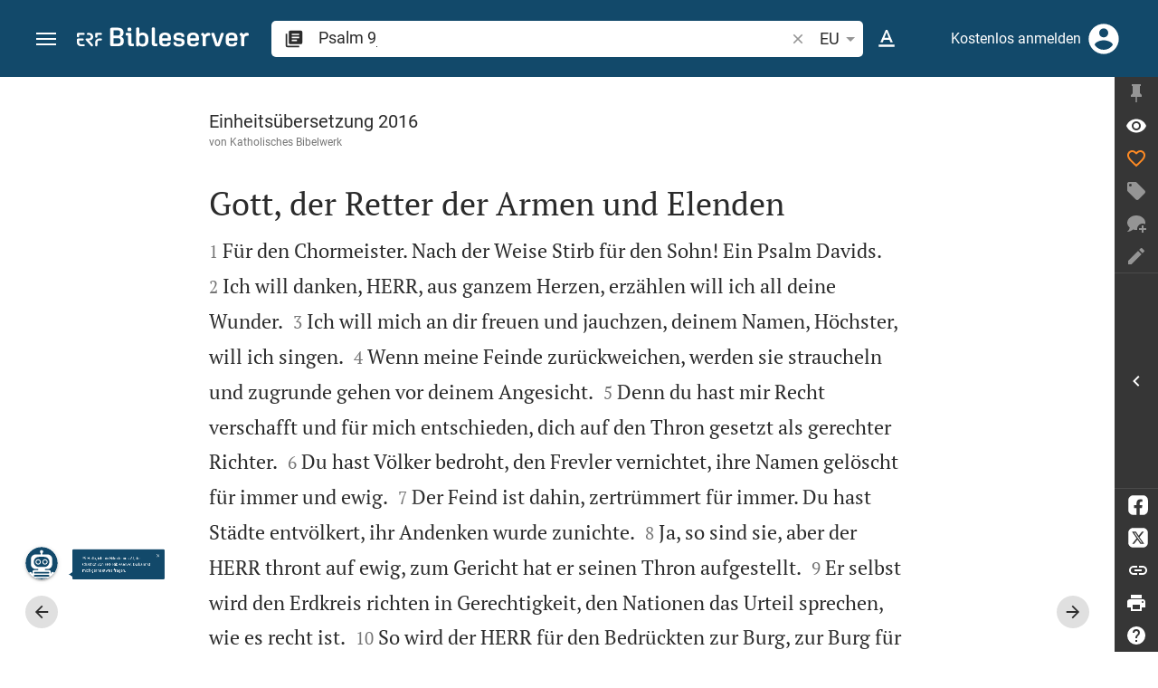

--- FILE ---
content_type: text/html; charset=UTF-8
request_url: https://www.bibleserver.com/EU/Psalm9
body_size: 48197
content:
<!DOCTYPE html>
<html lang="de" dir="ltr">
<head>
                <script id="Cookiebot" data-culture="de"
                src="https://consent.cookiebot.eu/uc.js" data-cbid="c1e13704-fc36-4b3d-ae3c-16bf67a61d98"
                type="text/javascript"></script>
    
        <script>/* <![CDATA[ */
        top != self && top.location.replace(self.location.href);/* ]]> */</script>

        <script>/* <![CDATA[ */
        window.hasLocalStorageAccess = !1;
        try {
            window.localStorage, window.hasLocalStorageAccess = !0
        } catch (a) {
        }/* ]]> */</script>

        <script>/* <![CDATA[ */
        !function (m) {
            if (!m) return;
            const e = window.matchMedia("(prefers-color-scheme: dark)").matches,
                t = localStorage.getItem("vueuse-color-scheme");
            let o;
            (o = "string" == typeof t && "auto" !== t ? "dark" === t : e) && document.documentElement.classList.add("dark")
        }(window.hasLocalStorageAccess);/* ]]> */</script>

        <script>/* <![CDATA[ */
        !function () {
            var e = document.createElement("script");
            if (!("noModule" in e) && "onbeforeload" in e) {
                var t = !1;
                document.addEventListener("beforeload", function (n) {
                    if (n.target === e) t = !0; else if (!n.target.hasAttribute("nomodule") || !t) return;
                    n.preventDefault()
                }, !0), e.type = "module", e.src = ".", document.head.appendChild(e), e.remove()
            }
        }();/* ]]> */</script>

        <meta charset="UTF-8">
    <meta name="viewport"
          content="width=device-width,height=device-height,initial-scale=1,maximum-scale=5,minimal-ui,viewport-fit=cover">
    <meta name="robots" content="noarchive,noodp,noydir">
    <script type="application/ld+json">
        {
            "@context": "https://schema.org",
            "@type": "WebSite",
            "name": "ERF Bibleserver",
            "url": "https://www.bibleserver.com/"
        }
    </script>
        <meta property="fb:admins" content="1240149597,100000969860132">
    <meta property="fb:app_id" content="128001383944491">

        <meta name="google-site-verification" content="FWY1yc3SBGxyPdop2qkZ0WHHMQOYlEOWfSocKkUTz84">

        <meta name="google-site-verification" content="HLvyU40M4nYBU2v-GhdGdUt3Yn648eyaja904DtUjWU">

        <meta property="fb:admins" content="1240149597,100000969860132">

        <link rel="apple-touch-icon" sizes="180x180" href="/apple-touch-icon.png?v=AejoFhEB">
    <link rel="icon" type="image/png" sizes="32x32" href="/favicon-32x32.png?v=AejoFhEB">
    <link rel="icon" type="image/png" sizes="16x16" href="/favicon-16x16.png?v=AejoFhEB">
    <link rel="manifest" href="/site.webmanifest?v=U006yRxI">
    <link rel="mask-icon" href="/safari-pinned-tab.svg?v=AejoFhEB" color="#12496a">
    <link rel="shortcut icon" href="/favicon.ico?v=AejoFhEB">
    <meta name="apple-mobile-web-app-title" content="ERF Bibleserver">
    <meta name="application-name" content="ERF Bibleserver">
    <meta name="msapplication-TileColor" content="#12496a">
    <meta name="theme-color" content="#12496a">

        
                    <base target="_blank" href="https://www.bibleserver.com">
<title>Psalm 9 | Einheitsübersetzung 2016 :: ERF Bibleserver</title>
<style id="vuetify-theme-stylesheet">:root {
      --v-theme-background: 255,255,255;
      --v-theme-background-overlay-multiplier: 1;
      --v-theme-surface: 255,255,255;
      --v-theme-surface-overlay-multiplier: 1;
      --v-theme-surface-bright: 255,255,255;
      --v-theme-surface-bright-overlay-multiplier: 1;
      --v-theme-surface-light: 238,238,238;
      --v-theme-surface-light-overlay-multiplier: 1;
      --v-theme-surface-variant: 66,66,66;
      --v-theme-surface-variant-overlay-multiplier: 2;
      --v-theme-on-surface-variant: 238,238,238;
      --v-theme-primary: 253,138,36;
      --v-theme-primary-overlay-multiplier: 1;
      --v-theme-primary-darken-1: 55,0,179;
      --v-theme-primary-darken-1-overlay-multiplier: 2;
      --v-theme-secondary: 149,149,149;
      --v-theme-secondary-overlay-multiplier: 1;
      --v-theme-secondary-darken-1: 1,135,134;
      --v-theme-secondary-darken-1-overlay-multiplier: 1;
      --v-theme-error: 240,81,75;
      --v-theme-error-overlay-multiplier: 1;
      --v-theme-info: 33,150,243;
      --v-theme-info-overlay-multiplier: 1;
      --v-theme-success: 76,175,80;
      --v-theme-success-overlay-multiplier: 1;
      --v-theme-warning: 251,140,0;
      --v-theme-warning-overlay-multiplier: 1;
      --v-theme-accent: 253,138,36;
      --v-theme-accent-overlay-multiplier: 1;
      --v-theme-on-background: 0,0,0;
      --v-theme-on-surface: 0,0,0;
      --v-theme-on-surface-bright: 0,0,0;
      --v-theme-on-surface-light: 0,0,0;
      --v-theme-on-primary: 255,255,255;
      --v-theme-on-primary-darken-1: 255,255,255;
      --v-theme-on-secondary: 255,255,255;
      --v-theme-on-secondary-darken-1: 255,255,255;
      --v-theme-on-error: 255,255,255;
      --v-theme-on-info: 255,255,255;
      --v-theme-on-success: 255,255,255;
      --v-theme-on-warning: 255,255,255;
      --v-theme-on-accent: 255,255,255;
      --v-border-color: 0, 0, 0;
      --v-border-opacity: 0.12;
      --v-high-emphasis-opacity: 0.87;
      --v-medium-emphasis-opacity: 0.6;
      --v-disabled-opacity: 0.38;
      --v-idle-opacity: 0.04;
      --v-hover-opacity: 0.04;
      --v-focus-opacity: 0.12;
      --v-selected-opacity: 0.08;
      --v-activated-opacity: 0.12;
      --v-pressed-opacity: 0.12;
      --v-dragged-opacity: 0.08;
      --v-theme-kbd: 238, 238, 238;
      --v-theme-on-kbd: 0, 0, 0;
      --v-theme-code: 245, 245, 245;
      --v-theme-on-code: 0, 0, 0;
    }
    .v-theme--light {
      color-scheme: normal;
      --v-theme-background: 255,255,255;
      --v-theme-background-overlay-multiplier: 1;
      --v-theme-surface: 255,255,255;
      --v-theme-surface-overlay-multiplier: 1;
      --v-theme-surface-bright: 255,255,255;
      --v-theme-surface-bright-overlay-multiplier: 1;
      --v-theme-surface-light: 238,238,238;
      --v-theme-surface-light-overlay-multiplier: 1;
      --v-theme-surface-variant: 66,66,66;
      --v-theme-surface-variant-overlay-multiplier: 2;
      --v-theme-on-surface-variant: 238,238,238;
      --v-theme-primary: 253,138,36;
      --v-theme-primary-overlay-multiplier: 1;
      --v-theme-primary-darken-1: 55,0,179;
      --v-theme-primary-darken-1-overlay-multiplier: 2;
      --v-theme-secondary: 149,149,149;
      --v-theme-secondary-overlay-multiplier: 1;
      --v-theme-secondary-darken-1: 1,135,134;
      --v-theme-secondary-darken-1-overlay-multiplier: 1;
      --v-theme-error: 240,81,75;
      --v-theme-error-overlay-multiplier: 1;
      --v-theme-info: 33,150,243;
      --v-theme-info-overlay-multiplier: 1;
      --v-theme-success: 76,175,80;
      --v-theme-success-overlay-multiplier: 1;
      --v-theme-warning: 251,140,0;
      --v-theme-warning-overlay-multiplier: 1;
      --v-theme-accent: 253,138,36;
      --v-theme-accent-overlay-multiplier: 1;
      --v-theme-on-background: 0,0,0;
      --v-theme-on-surface: 0,0,0;
      --v-theme-on-surface-bright: 0,0,0;
      --v-theme-on-surface-light: 0,0,0;
      --v-theme-on-primary: 255,255,255;
      --v-theme-on-primary-darken-1: 255,255,255;
      --v-theme-on-secondary: 255,255,255;
      --v-theme-on-secondary-darken-1: 255,255,255;
      --v-theme-on-error: 255,255,255;
      --v-theme-on-info: 255,255,255;
      --v-theme-on-success: 255,255,255;
      --v-theme-on-warning: 255,255,255;
      --v-theme-on-accent: 255,255,255;
      --v-border-color: 0, 0, 0;
      --v-border-opacity: 0.12;
      --v-high-emphasis-opacity: 0.87;
      --v-medium-emphasis-opacity: 0.6;
      --v-disabled-opacity: 0.38;
      --v-idle-opacity: 0.04;
      --v-hover-opacity: 0.04;
      --v-focus-opacity: 0.12;
      --v-selected-opacity: 0.08;
      --v-activated-opacity: 0.12;
      --v-pressed-opacity: 0.12;
      --v-dragged-opacity: 0.08;
      --v-theme-kbd: 238, 238, 238;
      --v-theme-on-kbd: 0, 0, 0;
      --v-theme-code: 245, 245, 245;
      --v-theme-on-code: 0, 0, 0;
    }
    .v-theme--dark {
      color-scheme: dark;
      --v-theme-background: 34,34,34;
      --v-theme-background-overlay-multiplier: 1;
      --v-theme-surface: 85,85,85;
      --v-theme-surface-overlay-multiplier: 1;
      --v-theme-surface-bright: 204,191,214;
      --v-theme-surface-bright-overlay-multiplier: 2;
      --v-theme-surface-light: 66,66,66;
      --v-theme-surface-light-overlay-multiplier: 1;
      --v-theme-surface-variant: 200,200,200;
      --v-theme-surface-variant-overlay-multiplier: 2;
      --v-theme-on-surface-variant: 0,0,0;
      --v-theme-primary: 253,138,36;
      --v-theme-primary-overlay-multiplier: 2;
      --v-theme-primary-darken-1: 55,0,179;
      --v-theme-primary-darken-1-overlay-multiplier: 1;
      --v-theme-secondary: 149,149,149;
      --v-theme-secondary-overlay-multiplier: 2;
      --v-theme-secondary-darken-1: 1,135,134;
      --v-theme-secondary-darken-1-overlay-multiplier: 2;
      --v-theme-error: 240,81,75;
      --v-theme-error-overlay-multiplier: 2;
      --v-theme-info: 33,150,243;
      --v-theme-info-overlay-multiplier: 2;
      --v-theme-success: 76,175,80;
      --v-theme-success-overlay-multiplier: 2;
      --v-theme-warning: 251,140,0;
      --v-theme-warning-overlay-multiplier: 2;
      --v-theme-accent: 253,138,36;
      --v-theme-accent-overlay-multiplier: 2;
      --v-theme-on-background: 255,255,255;
      --v-theme-on-surface: 255,255,255;
      --v-theme-on-surface-bright: 0,0,0;
      --v-theme-on-surface-light: 255,255,255;
      --v-theme-on-primary: 255,255,255;
      --v-theme-on-primary-darken-1: 255,255,255;
      --v-theme-on-secondary: 255,255,255;
      --v-theme-on-secondary-darken-1: 255,255,255;
      --v-theme-on-error: 255,255,255;
      --v-theme-on-info: 255,255,255;
      --v-theme-on-success: 255,255,255;
      --v-theme-on-warning: 255,255,255;
      --v-theme-on-accent: 255,255,255;
      --v-border-color: 255, 255, 255;
      --v-border-opacity: 0.12;
      --v-high-emphasis-opacity: 1;
      --v-medium-emphasis-opacity: 0.7;
      --v-disabled-opacity: 0.5;
      --v-idle-opacity: 0.1;
      --v-hover-opacity: 0.04;
      --v-focus-opacity: 0.12;
      --v-selected-opacity: 0.08;
      --v-activated-opacity: 0.12;
      --v-pressed-opacity: 0.16;
      --v-dragged-opacity: 0.08;
      --v-theme-kbd: 66, 66, 66;
      --v-theme-on-kbd: 255, 255, 255;
      --v-theme-code: 52, 52, 52;
      --v-theme-on-code: 204, 204, 204;
    }
    .bg-background {
      --v-theme-overlay-multiplier: var(--v-theme-background-overlay-multiplier);
      background-color: rgb(var(--v-theme-background)) !important;
      color: rgb(var(--v-theme-on-background)) !important;
    }
    .bg-surface {
      --v-theme-overlay-multiplier: var(--v-theme-surface-overlay-multiplier);
      background-color: rgb(var(--v-theme-surface)) !important;
      color: rgb(var(--v-theme-on-surface)) !important;
    }
    .bg-surface-bright {
      --v-theme-overlay-multiplier: var(--v-theme-surface-bright-overlay-multiplier);
      background-color: rgb(var(--v-theme-surface-bright)) !important;
      color: rgb(var(--v-theme-on-surface-bright)) !important;
    }
    .bg-surface-light {
      --v-theme-overlay-multiplier: var(--v-theme-surface-light-overlay-multiplier);
      background-color: rgb(var(--v-theme-surface-light)) !important;
      color: rgb(var(--v-theme-on-surface-light)) !important;
    }
    .bg-surface-variant {
      --v-theme-overlay-multiplier: var(--v-theme-surface-variant-overlay-multiplier);
      background-color: rgb(var(--v-theme-surface-variant)) !important;
      color: rgb(var(--v-theme-on-surface-variant)) !important;
    }
    .bg-primary {
      --v-theme-overlay-multiplier: var(--v-theme-primary-overlay-multiplier);
      background-color: rgb(var(--v-theme-primary)) !important;
      color: rgb(var(--v-theme-on-primary)) !important;
    }
    .bg-primary-darken-1 {
      --v-theme-overlay-multiplier: var(--v-theme-primary-darken-1-overlay-multiplier);
      background-color: rgb(var(--v-theme-primary-darken-1)) !important;
      color: rgb(var(--v-theme-on-primary-darken-1)) !important;
    }
    .bg-secondary {
      --v-theme-overlay-multiplier: var(--v-theme-secondary-overlay-multiplier);
      background-color: rgb(var(--v-theme-secondary)) !important;
      color: rgb(var(--v-theme-on-secondary)) !important;
    }
    .bg-secondary-darken-1 {
      --v-theme-overlay-multiplier: var(--v-theme-secondary-darken-1-overlay-multiplier);
      background-color: rgb(var(--v-theme-secondary-darken-1)) !important;
      color: rgb(var(--v-theme-on-secondary-darken-1)) !important;
    }
    .bg-error {
      --v-theme-overlay-multiplier: var(--v-theme-error-overlay-multiplier);
      background-color: rgb(var(--v-theme-error)) !important;
      color: rgb(var(--v-theme-on-error)) !important;
    }
    .bg-info {
      --v-theme-overlay-multiplier: var(--v-theme-info-overlay-multiplier);
      background-color: rgb(var(--v-theme-info)) !important;
      color: rgb(var(--v-theme-on-info)) !important;
    }
    .bg-success {
      --v-theme-overlay-multiplier: var(--v-theme-success-overlay-multiplier);
      background-color: rgb(var(--v-theme-success)) !important;
      color: rgb(var(--v-theme-on-success)) !important;
    }
    .bg-warning {
      --v-theme-overlay-multiplier: var(--v-theme-warning-overlay-multiplier);
      background-color: rgb(var(--v-theme-warning)) !important;
      color: rgb(var(--v-theme-on-warning)) !important;
    }
    .bg-accent {
      --v-theme-overlay-multiplier: var(--v-theme-accent-overlay-multiplier);
      background-color: rgb(var(--v-theme-accent)) !important;
      color: rgb(var(--v-theme-on-accent)) !important;
    }
    .text-background {
      color: rgb(var(--v-theme-background)) !important;
    }
    .border-background {
      --v-border-color: var(--v-theme-background);
    }
    .text-surface {
      color: rgb(var(--v-theme-surface)) !important;
    }
    .border-surface {
      --v-border-color: var(--v-theme-surface);
    }
    .text-surface-bright {
      color: rgb(var(--v-theme-surface-bright)) !important;
    }
    .border-surface-bright {
      --v-border-color: var(--v-theme-surface-bright);
    }
    .text-surface-light {
      color: rgb(var(--v-theme-surface-light)) !important;
    }
    .border-surface-light {
      --v-border-color: var(--v-theme-surface-light);
    }
    .text-surface-variant {
      color: rgb(var(--v-theme-surface-variant)) !important;
    }
    .border-surface-variant {
      --v-border-color: var(--v-theme-surface-variant);
    }
    .on-surface-variant {
      color: rgb(var(--v-theme-on-surface-variant)) !important;
    }
    .text-primary {
      color: rgb(var(--v-theme-primary)) !important;
    }
    .border-primary {
      --v-border-color: var(--v-theme-primary);
    }
    .text-primary-darken-1 {
      color: rgb(var(--v-theme-primary-darken-1)) !important;
    }
    .border-primary-darken-1 {
      --v-border-color: var(--v-theme-primary-darken-1);
    }
    .text-secondary {
      color: rgb(var(--v-theme-secondary)) !important;
    }
    .border-secondary {
      --v-border-color: var(--v-theme-secondary);
    }
    .text-secondary-darken-1 {
      color: rgb(var(--v-theme-secondary-darken-1)) !important;
    }
    .border-secondary-darken-1 {
      --v-border-color: var(--v-theme-secondary-darken-1);
    }
    .text-error {
      color: rgb(var(--v-theme-error)) !important;
    }
    .border-error {
      --v-border-color: var(--v-theme-error);
    }
    .text-info {
      color: rgb(var(--v-theme-info)) !important;
    }
    .border-info {
      --v-border-color: var(--v-theme-info);
    }
    .text-success {
      color: rgb(var(--v-theme-success)) !important;
    }
    .border-success {
      --v-border-color: var(--v-theme-success);
    }
    .text-warning {
      color: rgb(var(--v-theme-warning)) !important;
    }
    .border-warning {
      --v-border-color: var(--v-theme-warning);
    }
    .text-accent {
      color: rgb(var(--v-theme-accent)) !important;
    }
    .border-accent {
      --v-border-color: var(--v-theme-accent);
    }
    .on-background {
      color: rgb(var(--v-theme-on-background)) !important;
    }
    .on-surface {
      color: rgb(var(--v-theme-on-surface)) !important;
    }
    .on-surface-bright {
      color: rgb(var(--v-theme-on-surface-bright)) !important;
    }
    .on-surface-light {
      color: rgb(var(--v-theme-on-surface-light)) !important;
    }
    .on-primary {
      color: rgb(var(--v-theme-on-primary)) !important;
    }
    .on-primary-darken-1 {
      color: rgb(var(--v-theme-on-primary-darken-1)) !important;
    }
    .on-secondary {
      color: rgb(var(--v-theme-on-secondary)) !important;
    }
    .on-secondary-darken-1 {
      color: rgb(var(--v-theme-on-secondary-darken-1)) !important;
    }
    .on-error {
      color: rgb(var(--v-theme-on-error)) !important;
    }
    .on-info {
      color: rgb(var(--v-theme-on-info)) !important;
    }
    .on-success {
      color: rgb(var(--v-theme-on-success)) !important;
    }
    .on-warning {
      color: rgb(var(--v-theme-on-warning)) !important;
    }
    .on-accent {
      color: rgb(var(--v-theme-on-accent)) !important;
    }
</style>
<meta name="description" content="Für den Chormeister. Nach der Weise Stirb für den Sohn! Ein Psalm Davids. [...]">
<meta property="og:type" content="website">
<meta property="og:url" content="https://www.bibleserver.com/EU/Psalm9">
<meta property="og:title" content="Psalm 9 | Einheitsübersetzung 2016 :: ERF Bibleserver">
<meta property="og:description" content="Für den Chormeister. Nach der Weise Stirb für den Sohn! Ein Psalm Davids. [...]">
<meta property="og:locale" content="de">
<meta property="og:image" content="https://www.bibleserver.com/build/en-1-1O6QLkJK.png">
<meta property="og:image:width" content="1200">
<meta property="og:image:height" content="630">
<meta name="twitter:card" content="summary_large_image">
<meta name="twitter:image" content="https://www.bibleserver.com/build/en-1-1O6QLkJK.png">
<link rel="canonical" href="https://www.bibleserver.com/EU/Psalm9">
<link rel="search" type="application/opensearchdescription+xml" title="ERF Bibleserver (LUT)" href="https://www.bibleserver.com/opensearch/lut.xml">
<link rel="search" type="application/opensearchdescription+xml" title="ERF Bibleserver (ELB)" href="https://www.bibleserver.com/opensearch/elb.xml">
<link rel="search" type="application/opensearchdescription+xml" title="ERF Bibleserver (HFA)" href="https://www.bibleserver.com/opensearch/hfa.xml">
<link rel="search" type="application/opensearchdescription+xml" title="ERF Bibleserver (SLT)" href="https://www.bibleserver.com/opensearch/slt.xml">
<link rel="search" type="application/opensearchdescription+xml" title="ERF Bibleserver (ZB)" href="https://www.bibleserver.com/opensearch/zb.xml">
<link rel="search" type="application/opensearchdescription+xml" title="ERF Bibleserver (GNB)" href="https://www.bibleserver.com/opensearch/gnb.xml">
<link rel="search" type="application/opensearchdescription+xml" title="ERF Bibleserver (NGÜ)" href="https://www.bibleserver.com/opensearch/ngü.xml">
<link rel="search" type="application/opensearchdescription+xml" title="ERF Bibleserver (EU)" href="https://www.bibleserver.com/opensearch/eu.xml">
<link rel="search" type="application/opensearchdescription+xml" title="ERF Bibleserver (NLB)" href="https://www.bibleserver.com/opensearch/nlb.xml">
<link rel="search" type="application/opensearchdescription+xml" title="ERF Bibleserver (NeÜ)" href="https://www.bibleserver.com/opensearch/neü.xml">
<link rel="search" type="application/opensearchdescription+xml" title="ERF Bibleserver (MENG)" href="https://www.bibleserver.com/opensearch/meng.xml">
<link rel="search" type="application/opensearchdescription+xml" title="ERF Bibleserver (DBU)" href="https://www.bibleserver.com/opensearch/dbu.xml">
<link rel="search" type="application/opensearchdescription+xml" title="ERF Bibleserver (VXB)" href="https://www.bibleserver.com/opensearch/vxb.xml">
<link rel="amphtml" href="https://www.bibleserver.com/amp/EU/Psalm9" data-hid="amphtml">
        
    
    <link crossorigin rel="stylesheet" href="/build/app-BodwhhW7.css"><link crossorigin rel="modulepreload" href="/build/_commonjsHelpers-CjH-eqDh.js">
    <link crossorigin rel="stylesheet" href="/build/nprogress-CMAxEQ_i.css">

    
                <link rel="preload" href="/build/TextView-Bugdf6Zs.js" as="script"> <link rel="preload" href="/build/TextView-CceqFBL3.css" as="style"><link rel="stylesheet" href="/build/TextView-CceqFBL3.css"> <link rel="preload" href="/build/rtl-CMFrHFri.css" as="style"><link rel="stylesheet" href="/build/rtl-CMFrHFri.css"> <link rel="preload" href="/build/VGrid-zkdtjCft.css" as="style"><link rel="stylesheet" href="/build/VGrid-zkdtjCft.css"> <link rel="preload" href="/build/Verse-EdiphSxD.js" as="script"> <link rel="preload" href="/build/useSpaceScroll-D4wOScIy.js" as="script"> <link rel="preload" href="/build/useSpaceScroll-CvTq6kTF.css" as="style"><link rel="stylesheet" href="/build/useSpaceScroll-CvTq6kTF.css"> <link rel="preload" href="/build/LikeButton-CT_FS593.js" as="script"> <link rel="preload" href="/build/LikeButton-x61dfTgL.css" as="style"><link rel="stylesheet" href="/build/LikeButton-x61dfTgL.css">

    
        
</head>
<body>

    
    <div id="app" dir="ltr" class="bs-app" style="--vh:1vh;--vvh:1vh;--cch:0px;--v61022990:350px;"><div class="v-application v-theme--light v-layout v-layout--full-height v-locale--is-ltr" style="" id="inspire"><div class="v-application__wrap"><!--[--><!----><!----><div style="display:contents;"><!--[--><noscript><div id="snackbar__wrapper--noscript" aria-live="polite" class="hidden-print-only" style="bottom:0;"><div class="v-snack v-snack--active v-snack--bottom v-snack--right" style="z-index:10200;"><div class="v-snack__wrapper error"><div class="v-snack__content">Bitte aktiviere JavaScript für die Nutzung der Website.</div></div></div></div></noscript><!--]--></div><div style="display:contents;"><!--[--><div id="snackbar__wrapper--classic" aria-live="polite" class="hidden-print-only" style="bottom:0;display:none;"><div class="v-snack v-snack--active v-snack--bottom v-snack--right" style="z-index:10200;"><div class="v-snack__wrapper bg-error"><div class="v-snack__content">Dein Browser ist veraltet. Sollte ERF Bibleserver sehr langsam sein, aktualisiere bitte deinen Browser.</div></div></div></div><!--]--></div><nav class="bs-nav hidden-print-only"><div id="help-tour-text-1" class="bs-nav__menu-btn" title="Menü öffnen" aria-label="Menü öffnen" role="button" tabindex="0"><div class="bs-nav__menu-btn--hover"></div><div class="bs-nav__menu-btn--notification" style="display:none;"></div><span class="bs-nav__menu-btn--line bs-nav__menu-btn--line--1"></span><span class="bs-nav__menu-btn--line bs-nav__menu-btn--line--2"></span><span class="bs-nav__menu-btn--line bs-nav__menu-btn--line--3"></span></div><svg xmlns="http://www.w3.org/2000/svg" fill="currentColor" width="0" height="0"><defs><g id="logo"><g><path d="M40.9,30c2.1-2.5,2.1-6.2,2.1-6.2c-0.1-5.5-4.6-10-10.2-10l-3.8,0c0,0,0,0,0,0s0,0,0,0c-1.4,0-2.6,1.2-2.6,2.6
			c0,1.4,1.2,2.6,2.6,2.6c0,0,0,0,0,0s0,0,0,0h2c3.9,0,5.8,1.5,5.9,4.8c-0.1,3.3-2,4.8-6,4.8h-5.2c-0.4,0-0.8,0-1.2,0.2
			c-0.8,0.2-1.6,0.8-1.6,2v0.2c0,0.7,0.3,1.3,1,2.1c0,0,11.8,13.4,13.4,15.1c0.5,0.7,1.3,1.1,2.3,1.1c1.6,0,2.9-1.3,2.9-2.9
			c0-0.8-0.3-1.5-0.8-2l0,0L33,34.6c-0.5-0.6-1.6-1.4-1.6-1.4l3.1-0.2C34.5,33.1,38.4,33,40.9,30z"></path><path d="M51.2,26.6c1.7,0,3-1.3,3-3V19h9.4c1.4,0,2.6-1.2,2.6-2.6c0-1.4-1.2-2.6-2.6-2.6H50.8c-1.4,0-2.6,1.2-2.6,2.6v7.2
			C48.2,25.2,49.5,26.6,51.2,26.6z"></path><path d="M18.1,13.8H2.6C1.2,13.8,0,15,0,16.4v5.9c0,1.7,1.3,3,3,3s3-1.3,3-3V19h12.1c1.4,0,2.6-1.2,2.6-2.6
			C20.7,15,19.5,13.8,18.1,13.8z"></path><path d="M63.6,28.6h-5.2c-5.6,0-10.2,4.6-10.2,10.2v7.5v0c0,1.7,1.3,3,3,3c1.7,0,3-1.3,3-3h0v-7.9c0-2.6,2.1-4.6,4.7-4.6l4.8,0
			c1.4,0,2.6-1.2,2.6-2.6C66.2,29.8,65.1,28.6,63.6,28.6z"></path><path d="M18.1,43.8C18.1,43.8,18.1,43.8,18.1,43.8h-7.4c-2.6,0-4.7-2.1-4.7-4.6v-5.3h9.5c1.4,0,2.6-1.2,2.6-2.6
			c0-1.4-1.2-2.6-2.6-2.6H3c-1.7,0-3,1.3-3,3v7.2C0,44.4,4.6,49,10.2,49h7.9c1.4,0,2.6-1.2,2.6-2.6C20.7,45,19.5,43.8,18.1,43.8z"></path><path d="M449.2,13.5h-0.8c-3.5,0-6.2,1.7-8,4.8l-4-4c-1.3-1.3-3-1.5-4.3-0.1l-1.4,1.4c-1.3,1.3-1.2,3,0.1,4.3l3.1,3.2v23.5
			c0,1.5,1,2.4,2.5,2.4h3.5c1.5,0,2.5-1,2.5-2.4V28.8c0-4.9,2.3-7.3,6.9-7.3h1c2.4,0,3.9-1.3,3.9-3.5v-0.7
			C454.1,14.8,452.4,13.5,449.2,13.5z"></path><path d="M210.9,42.1h-2.8c-1.5,0-2.1-0.6-2.1-2.4v-37c0-2.1-1.3-3.4-3.4-3.4h-1.5c-2.1,0-3.4,1.3-3.4,3.4v37.5
			c0,6.2,2.3,8.8,9.8,8.8h3.4c1.3,0,2-0.8,2-2.1V44C212.8,42.8,212.1,42.1,210.9,42.1z"></path><path d="M306.9,13c-10.1,0-15.6,4.9-15.6,13.9v9.3c0,8.9,5.5,13.5,16.2,13.5c9.5,0,14.3-3.3,14.3-9.8v-0.3c0-0.7-0.4-1.1-1.1-1.1
			h-5.7c-0.8,0-1.1,0.3-1.1,1.1v0.2c0,2.4-2.1,3.6-6.2,3.6c-5.5,0-7.9-1.9-7.9-6.3v-2.7h19.7c2,0,2.9-1,2.9-2.9v-5
			C322.2,17.6,317,13,306.9,13z M314.2,28.1h-14.6v-2.6c0-4.1,2.5-6.3,7.2-6.3s7.4,2.2,7.4,6.3V28.1z"></path><path d="M174,13c-3.9,0-6.9,1-9,3.1V2.7c0-2.1-1.3-3.4-3.4-3.4H160c-2.1,0-3.4,1.3-3.4,3.4v43.2c0,2.2,1.5,3.8,3.6,3.8h0.3
			c2.2,0,3.6-1.5,3.6-3.7c2.2,2.5,5.5,3.8,9.7,3.8c9,0,14.9-5.7,14.9-14.6v-7.5C188.8,18.8,182.9,13,174,13z M180.3,35.9
			c0,4.6-2.7,7.2-7.6,7.2s-7.6-2.6-7.6-7.2v-9c0-4.6,2.7-7.2,7.6-7.2s7.6,2.6,7.6,7.2V35.9z"></path><path d="M137.3,9.4h2.9c2.2,0,3.5-1.3,3.5-3.5V3.3c0-2.2-1.3-3.5-3.5-3.5h-2.9c-2.2,0-3.5,1.3-3.5,3.5v2.7
			C133.8,8.2,135.1,9.4,137.3,9.4z"></path><path d="M275.3,28.3l-9-1.1c-2.2-0.3-3.3-1.1-3.3-3.2v-0.7c0-2.7,2-4,6.6-4c4.5,0,6.5,1.2,6.5,3.7v0.3c0,0.8,0.5,1.2,1.3,1.2h5
			c0.8,0,1.3-0.6,1.3-1.4v-0.3c0-6.5-4.8-9.8-14.1-9.8c-9.2,0-14.4,4.1-14.4,11.2v0.6c0,5.8,2.7,8.7,9.3,9.5l9,1.1
			c2.2,0.3,3.1,1.1,3.1,3.2v0.8c0,2.7-2.3,4.1-6.8,4.1c-4.9,0-7.1-1.2-7.1-3.8v-0.4c0-0.8-0.4-1.2-1.2-1.2h-5
			c-0.8,0-1.4,0.5-1.4,1.3v0.5c0,6.6,4.9,9.9,14.7,9.9c9.2,0,14.6-4.1,14.6-11.2v-0.8C284.4,32.1,281.8,29.2,275.3,28.3z"></path><path d="M232.8,13c-10.1,0-15.6,4.9-15.6,13.9v9.3c0,8.9,5.5,13.5,16.2,13.5c9.5,0,14.3-3.3,14.3-9.8v-0.3c0-0.7-0.4-1.1-1.1-1.1
			h-5.7c-0.8,0-1.1,0.3-1.1,1.1v0.2c0,2.4-2.1,3.6-6.2,3.6c-5.5,0-7.9-1.9-7.9-6.3v-2.7h19.7c2,0,2.9-1,2.9-2.9v-5
			C248.2,17.6,242.9,13,232.8,13z M240.1,28.1h-14.6v-2.6c0-4.1,2.5-6.3,7.2-6.3s7.4,2.2,7.4,6.3V28.1z"></path><path d="M347.5,13.5h-0.8c-3.5,0-6.2,1.7-8,4.8l-4-4c-1.3-1.3-3-1.5-4.3-0.1l-1.4,1.4c-1.3,1.3-1.2,3,0.1,4.3l3.1,3.2v23.5
			c0,1.5,1,2.4,2.5,2.4h3.5c1.5,0,2.5-1,2.5-2.4V28.8c0-4.9,2.3-7.3,6.9-7.3h1c2.4,0,3.9-1.3,3.9-3.5v-0.7
			C352.4,14.8,350.7,13.5,347.5,13.5z"></path><path d="M148.6,42.1h-2.8c-1.5,0-2.1-0.6-2.1-2.4v-23c0-2.1-1-2.9-2.9-2.9H131c-1.1,0-1.9,0.7-1.9,1.8v3.2c0,1.1,0.8,1.8,1.9,1.8
			h4.3v19.6c0,6.2,2.3,8.8,9.8,8.8h3.4c1.3,0,2-0.8,2-2.1V44C150.4,42.8,149.7,42.1,148.6,42.1z"></path><path d="M385.8,13.8H383c-1.6,0-2.4,0.6-3.1,2.8l-8.1,25.1l-8.1-25.1c-0.7-2.2-1.5-2.8-3.1-2.8h-3.3c-1.5,0-2.3,0.8-2.3,2.1
			c0,0.5,0.1,1.1,0.4,1.7l9.7,28.3c0.8,2.4,1.8,3.4,4.3,3.4h4.3c2.6,0,3.5-0.9,4.3-3.4l9.7-28.3c0.2-0.6,0.4-1.2,0.4-1.7
			C388.1,14.6,387.3,13.8,385.8,13.8z"></path><path d="M116.8,23.9c4.1-1.8,6.2-5,6.2-9.5v-2C122.9,4,117.8,0,106.8,0h-15c-2.4,0-3.9,1.5-3.9,3.8v41.3c0,2.4,1.5,3.8,3.9,3.8
			h15.6c11,0,16.4-4.3,16.4-13v-2.2C123.8,29,121.4,25.6,116.8,23.9z M96.6,6.9h10.3c5.2,0,7.5,1.8,7.5,6v2c0,4.1-2.2,5.9-7.5,5.9
			H96.6V6.9z M115.2,35.9c0,4.3-2.4,6.2-7.7,6.2H96.6V27.6h10.9c5.3,0,7.7,1.9,7.7,6.2V35.9z"></path><path d="M408.6,13c-10.1,0-15.6,4.9-15.6,13.9v9.3c0,8.9,5.5,13.5,16.2,13.5c9.5,0,14.3-3.3,14.3-9.8v-0.3c0-0.7-0.4-1.1-1.1-1.1
			h-5.7c-0.8,0-1.1,0.3-1.1,1.1v0.2c0,2.4-2.1,3.6-6.2,3.6c-5.5,0-7.9-1.9-7.9-6.3v-2.7h19.7c2,0,2.9-1,2.9-2.9v-5
			C423.9,17.6,418.7,13,408.6,13z M415.9,28.1h-14.6v-2.6c0-4.1,2.5-6.3,7.2-6.3s7.4,2.2,7.4,6.3V28.1z"></path></g></g></defs></svg><a href="/" class="bs-nav__logo" title="bibleserver.com" aria-label="bibleserver.com" tabindex="0"><svg xmlns="http://www.w3.org/2000/svg" viewBox="0 0 454.1 49.8" fill="currentColor"><use xlink:href="#logo"></use></svg></a><div id="bs-nav__menu-wrapper" tabindex="-1" aria-hidden="true" class="bs-nav__menu-wrapper--closed bs-nav__menu-wrapper"><div class="bs-nav__menu-footer--closed bs-nav__menu bs-nav__menu-user"><div class="bs-nav__menu-user__scroll-header--closed bs-nav__menu-user__scroll-header"></div><div class="bs-nav__menu-user__user" id="help-text-tour-5-mobil"><div class="bs-nav__menu-user__user__text"><p>Anmelden<br><span>... und alle Funktionen nutzen!</span></p></div><div class="bs-nav__menu-user__user__image-wrapper" tabindex="-1"><i class="v-icon notranslate v-theme--light v-icon--size-default bs-nav__menu-user__user__image-wrapper__image" style="" aria-hidden="true"><svg style="fill:currentColor;" class="v-icon__svg" xmlns="http://www.w3.org/2000/svg" viewbox="0 0 24 24"><path d="M12,19.2C9.5,19.2 7.29,17.92 6,16C6.03,14 10,12.9 12,12.9C14,12.9 17.97,14 18,16C16.71,17.92 14.5,19.2 12,19.2M12,5A3,3 0 0,1 15,8A3,3 0 0,1 12,11A3,3 0 0,1 9,8A3,3 0 0,1 12,5M12,2A10,10 0 0,0 2,12A10,10 0 0,0 12,22A10,10 0 0,0 22,12C22,6.47 17.5,2 12,2Z"></path></svg></i></div></div><div class="bs-nav__notification" tabindex="-1" style="display:none;"><p></p><div class="bs-nav__notification__button" tabindex="-1"><!----><!----><!----><i class="v-icon notranslate v-theme--light v-icon--size-large bs-nav__notification__button--icon bs-nav__notification__button--icon-close bs-nav__notification__button--icon-close--no-dismiss" style="" aria-hidden="true"><svg style="fill:currentColor;" class="v-icon__svg" xmlns="http://www.w3.org/2000/svg" viewbox="0 0 24 24"><path d="M19,6.41L17.59,5L12,10.59L6.41,5L5,6.41L10.59,12L5,17.59L6.41,19L12,13.41L17.59,19L19,17.59L13.41,12L19,6.41Z"></path></svg></i></div></div></div><div class="bs-nav__menu bs-nav__menu-main"><div class="stroke float-right" style="top:90%;right:3%;opacity:.2;"></div><div class="stroke xl float-right" style="top:80%;opacity:.2;"></div><div class="stroke xxl float-right" style="top:10%;right:-40%;opacity:.2;"></div><ul class="bs-nav__menu-main__list"><li><a aria-current="page" href="/EU/Psalm9" class="router-link-active router-link-exact-active bs-nav__menu-main__list__link d-flex align-baseline" title="Lies mal: 1. Mose 3" tabindex="-1"><strong class="flex-shrink-0">Lies mal</strong><span class="text-truncate d-block">1. Mose 3</span></a></li><li><a href="/chats" class="bs-nav__menu-main__list__link" title="Nikodemus.AI" tabindex="-1"></a></li><li><a href="/notes" class="bs-nav__menu-main__list__link" title="Notizen" tabindex="-1">Notizen</a></li><li><a href="/tags" class="bs-nav__menu-main__list__link" title="Tags" tabindex="-1">Tags</a></li><li><a href="/likes" class="bs-nav__menu-main__list__link" title="Likes" tabindex="-1">Likes</a></li><li><a href="/history" class="bs-nav__menu-main__list__link" title="Verlauf" tabindex="-1">Verlauf</a></li><li><a href="/dictionaries" class="bs-nav__menu-main__list__link" title="Wörterbücher" tabindex="-1">Wörterbücher</a></li><li><a href="/reading-plans" class="bs-nav__menu-main__list__link" title="Lesepläne" tabindex="-1">Lesepläne</a></li><li><a href="/graphics" class="bs-nav__menu-main__list__link" title="Grafiken" tabindex="-1">Grafiken</a></li><li><a href="/videos" class="bs-nav__menu-main__list__link" title="Videos" tabindex="-1">Videos</a></li><li><a href="/topics" class="bs-nav__menu-main__list__link" title="Anlässe" tabindex="-1">Anlässe</a></li></ul></div><div class="bs-nav__menu-footer--closed bs-nav__menu bs-nav__menu-footer"><div class="stroke white float-right" style="top:-20%;right:10%;opacity:.07;"></div><div class="stroke white xxl float-left" style="top:75%;left:-35%;opacity:.07;"></div><ul class="bs-nav__menu-footer__list"><li><a href="https://www.bibleserver.com/spenden" title="Spenden" tabindex="-1" target="_blank" rel="noopener noreferrer" class="bs-nav__menu-footer__list__link">Spenden</a></li><li><a href="https://blog.bibleserver.com" title="Blog" tabindex="-1" target="_blank" rel="noopener noreferrer" class="bs-nav__menu-footer__list__link">Blog</a></li><li><a href="/newsletter" class="bs-nav__menu-footer__list__link" title="Newsletter" tabindex="-1">Newsletter</a></li><li><a href="/partner" class="bs-nav__menu-footer__list__link" title="Partner" tabindex="-1">Partner</a></li><li><a href="/help" class="bs-nav__menu-footer__list__link" title="Hilfe" tabindex="-1">Hilfe</a></li><li><a href="/contact" class="bs-nav__menu-footer__list__link" title="Kontakt" tabindex="-1">Kontakt</a></li><li><button title="Fehler melden" tabindex="-1" class="bs-nav__menu-footer__list__link">Fehler melden</button></li><li><a href="/help/88" class="bs-nav__menu-footer__list__link" title="Alexa Skill" tabindex="-1">Alexa Skill</a></li><li><a href="/webmasters" class="bs-nav__menu-footer__list__link" title="Für Webmaster" tabindex="-1">Für Webmaster</a></li><li class="spacer"></li><li><a href="https://www.erf.de/download/pdf/Datenschutzerklaerung_ERF_Medien.pdf" title="Datenschutz" tabindex="-1" target="_blank" rel="noopener noreferrer" class="bs-nav__menu-footer__list__link">Datenschutz</a></li><li><a href="/accessibility" class="bs-nav__menu-footer__list__link" title="Erklärung zur Barrierefreiheit" tabindex="-1">Erklärung zur Barrierefreiheit</a></li><li><a href="https://www.erf.de/download/pdf/Informationspflicht_zur_Datenverarbeitung_DSGVO.pdf" title="Rechte der Betroffenen (DSGVO)" tabindex="-1" target="_blank" rel="noopener noreferrer" class="bs-nav__menu-footer__list__link">Rechte der Betroffenen (DSGVO)</a></li><li><a href="/imprint" class="bs-nav__menu-footer__list__link" title="Impressum" tabindex="-1">Impressum</a></li><li class="spacer"></li><li><a href="/languages" class="bs-nav__menu-footer__list__link" title="Language" tabindex="-1">Language: <strong>Deutsch</strong></a></li><li><div class="v-input v-input--horizontal v-input--center-affix v-input--density-default v-theme--light v-locale--is-ltr v-input--dirty v-switch v-theme--dark" style=""><!----><div class="v-input__control"><!--[--><div class="v-selection-control v-selection-control--density-default" style=""><div class="v-selection-control__wrapper" style=""><!--[--><div class="v-switch__track" style=""><!----><!----></div><!--]--><div class="v-selection-control__input"><!--[--><!--[--><input id="switch-v-0-0" aria-disabled="false" aria-label="Dunkles Design / hoher Kontrast" type="checkbox" value="true"><div class="v-switch__thumb" style=""><!----></div><!--]--><!--]--></div></div><label class="v-label v-label--clickable" style="" for="switch-v-0-0"><!----><!--[-->Dunkles Design / hoher Kontrast<!--]--></label></div><!--]--></div><!----><!----></div></li></ul><div class="bs-nav__menu-footer__social-bar"><div class="bs-nav__menu-footer__social-bar__box"><a href="https://www.facebook.com/erfbibleserver" tabindex="-1" target="_blank" rel="noopener noreferrer" aria-label="Facebook"><i class="v-icon notranslate v-theme--light v-icon--size-default" style="" aria-hidden="true"><svg style="fill:currentColor;" class="v-icon__svg" xmlns="http://www.w3.org/2000/svg" viewbox="0 0 35 35"><g><path d="M25.34,1.66H9.66a8,8,0,0,0-8,8V25.34a8,8,0,0,0,8,8h5.39V22.08h-4V17.53h4V14.07C15.05,10.13,17.39,8,21,8a25.3,25.3,0,0,1,3.5.29v3.88h-2A2.26,2.26,0,0,0,20,14.58v3h4.36l-.71,4.55H20V33.34h5.39a8,8,0,0,0,8-8V9.66A8,8,0,0,0,25.34,1.66Z"/></g></svg></i></a><a href="https://www.instagram.com/erf_bibleserver" tabindex="-1" target="_blank" rel="noopener noreferrer" aria-label="Instagram"><i class="v-icon notranslate v-theme--light v-icon--size-default" style="" aria-hidden="true"><svg style="fill:currentColor;" class="v-icon__svg" xmlns="http://www.w3.org/2000/svg" viewbox="0 0 35 35"><g><path d="M22.73,8H12.27A4.27,4.27,0,0,0,8,12.27V22.73A4.27,4.27,0,0,0,12.27,27H22.73A4.27,4.27,0,0,0,27,22.73V12.27A4.27,4.27,0,0,0,22.73,8ZM17.5,23.44a5.94,5.94,0,1,1,5.94-5.94A5.94,5.94,0,0,1,17.5,23.44Zm6.24-10.69a1.49,1.49,0,1,1,0-3,1.49,1.49,0,0,1,0,3Z"/><path d="M17.5,13.94a3.56,3.56,0,1,0,3.56,3.56A3.56,3.56,0,0,0,17.5,13.94Z"/><path d="M25.34,1.66H9.66a8,8,0,0,0-8,8V25.34a8,8,0,0,0,8,8H25.34a8,8,0,0,0,8-8V9.66A8,8,0,0,0,25.34,1.66Zm4,20.83a6.9,6.9,0,0,1-6.89,6.89h-10a6.9,6.9,0,0,1-6.89-6.89v-10a6.89,6.89,0,0,1,6.89-6.89h10a6.9,6.9,0,0,1,6.89,6.89Z"/></g></svg></i></a><a href="https://www.erf.de" target="_blank" rel="noopener noreferrer" tabindex="-1" title="ERF Medien e.V."> © 2026 ERF </a></div></div></div></div></nav><header class="bs-header"><div class="bs-header-wrapper hidden-print-only main-header"></div><button class="d-sr-only skip-link hidden-print-only">Zum Inhalt springen</button><div class="autocomplete-wrapper bs-header__autocomplete-wrapper hidden-print-only width-18" aria-live="polite" id="bs-home__autocomplete-wrapper"><div class="autocomplete-input-wrapper"><button id="help-tour-text-2" class="autocomplete-btn showBooknamesBtn" aria-pressed="false" aria-label="Buchauswahl" title="Buchauswahl" role="button" tabindex="0"><i class="v-icon notranslate v-theme--light v-icon--size-default" style="" aria-hidden="true"><svg style="fill:currentColor;" class="v-icon__svg" xmlns="http://www.w3.org/2000/svg" viewbox="0 0 24 24"><path d="M16,15H9V13H16M19,11H9V9H19M19,7H9V5H19M21,1H7C5.89,1 5,1.89 5,3V17C5,18.11 5.9,19 7,19H21C22.11,19 23,18.11 23,17V3C23,1.89 22.1,1 21,1M3,5V21H19V23H3A2,2 0 0,1 1,21V5H3Z"></path></svg></i></button><form method="GET" action="/opensearch" target="_self" class="autocomplete-input__form"><input id="help-tour-text-3" name="search" value="Psalm 9" placeholder="Bibelstelle oder Begriff suchen" aria-label="Bibelstelle oder Begriff suchen" aria-controls="" title="Bibelstelle oder Begriff suchen" aria-haspopup="false" type="text" class="autocomplete-input" tabindex="0" autocomplete="off" autocorrect="off" autocapitalize="off" autofocus="autofocus" spellcheck="false" role="search"><input type="hidden" name="abbreviation" value="EU"><button type="submit" class="d-sr-only">Bibelstelle oder Begriff suchen</button></form><div class="autocomplete-input-enter" role="button" tabindex="0" title="Aufschlagen" aria-label="Aufschlagen" style=""><i class="v-icon notranslate v-theme--light v-icon--size-default" style="display:none;" aria-hidden="true"><svg style="fill:currentColor;" class="v-icon__svg" xmlns="http://www.w3.org/2000/svg" viewbox="0 0 24 24"><path d="M19,7V11H5.83L9.41,7.41L8,6L2,12L8,18L9.41,16.58L5.83,13H21V7H19Z"></path></svg></i><i class="v-icon notranslate v-theme--light v-icon--size-default text-secondary autocomplete-input-enter--close" style="" aria-hidden="true"><svg style="fill:currentColor;" class="v-icon__svg" xmlns="http://www.w3.org/2000/svg" viewbox="0 0 24 24"><path d="M19,6.41L17.59,5L12,10.59L6.41,5L5,6.41L10.59,12L5,17.59L6.41,19L12,13.41L17.59,19L19,17.59L13.41,12L19,6.41Z"></path></svg></i></div><button id="help-tour-text-4" class="autocomplete-btn showBiblesBtn" aria-pressed="false" aria-label="Übersetzungsauswahl" title="Übersetzungsauswahl" role="button" tabindex="0">EU <i class="v-icon notranslate v-theme--light v-icon--size-default text-secondary" style="" aria-hidden="true"><svg style="fill:currentColor;" class="v-icon__svg" xmlns="http://www.w3.org/2000/svg" viewbox="0 0 24 24"><path d="M7,10L12,15L17,10H7Z"></path></svg></i></button></div><div mode="out-in" name="dropdown"></div></div><div name="switchOption" mode="out-in" class="bs-header__option-wrapper hidden-print-only width-18"><button type="button" class="v-btn v-btn--elevated v-btn--icon v-theme--light v-btn--density-default v-btn--size-default v-btn--variant-elevated bs-header__option-wrapper__btn bs-header__btn--change-text" style="" id="TEXT_FORMAT_BTN" aria-pressed="false" aria-label="Texteinstellungen" title="Texteinstellungen"><!--[--><span class="v-btn__overlay"></span><span class="v-btn__underlay"></span><!--]--><!----><span class="v-btn__content" data-no-activator><!--[--><!--[--><i class="v-icon notranslate v-theme--light v-icon--size-large" style="" aria-hidden="true"><svg style="fill:currentColor;" class="v-icon__svg" xmlns="http://www.w3.org/2000/svg" viewbox="0 0 24 24"><path d="M5 17v2h14v-2H5zm4.5-4.2h5l.9 2.2h2.1L12.75 4h-1.5L6.5 15h2.1l.9-2.2zM12 5.98L13.87 11h-3.74L12 5.98z"></path></svg></i><!--]--><!--]--></span><!----><!----></button></div><div class="bs-user bs-header__user hidden-print-only" id="help-tour-text-5"><!--[--><a href="/register" class="greeting">Kostenlos anmelden</a><!--]--><button type="button" class="v-btn v-btn--elevated v-btn--icon v-theme--light v-btn--density-default v-btn--size-default v-btn--variant-elevated bs-header__user__btn bs-header__user__btn--login" style="" id="USER_POPOVER_BTN" aria-label="Anmelden" title="Anmelden"><!--[--><span class="v-btn__overlay"></span><span class="v-btn__underlay"></span><!--]--><!----><span class="v-btn__content" data-no-activator><!--[--><!--[--><i class="v-icon notranslate v-theme--light v-icon--size-default userimage" style="" aria-hidden="true"><svg style="fill:currentColor;" class="v-icon__svg" xmlns="http://www.w3.org/2000/svg" viewbox="0 0 24 24"><path d="M12,19.2C9.5,19.2 7.29,17.92 6,16C6.03,14 10,12.9 12,12.9C14,12.9 17.97,14 18,16C16.71,17.92 14.5,19.2 12,19.2M12,5A3,3 0 0,1 15,8A3,3 0 0,1 12,11A3,3 0 0,1 9,8A3,3 0 0,1 12,5M12,2A10,10 0 0,0 2,12A10,10 0 0,0 12,22A10,10 0 0,0 22,12C22,6.47 17.5,2 12,2Z"></path></svg></i><!--]--><!--]--></span><!----><!----></button><!----></div><!----><!----></header><!----><main class="v-main" style="--v-layout-left:0px;--v-layout-right:0px;--v-layout-top:0px;--v-layout-bottom:0px;transition:none !important;" id="main-content"><!--[--><div class="v-container v-container--fluid v-locale--is-ltr text-view-wrapper textformat--max-width" style="" fill-height><div id="chapter-wrapper" class="text-view type-ptserif size-6 textformat--show-verse-numbers textformat--show-verse-footnotes textformat--max-width textformat--show-headings base-columns-1" data-tf-refs="hide" data-tf-fn="show" data-tf-vn="show" data-tf-h="show"><!----><!--[--><!--[--><article class="chapter fix-order-1 first" dir="ltr" lang="de" data-order="1"><div class="chapter-border" style="grid-row-start:1;grid-row-end:800"><button type="button" class="v-btn v-btn--icon v-theme--light v-btn--density-default v-btn--size-default v-btn--variant-text" style="" title="Übersetzungen tauschen" aria-hidden="true"><!--[--><span class="v-btn__overlay"></span><span class="v-btn__underlay"></span><!--]--><!----><span class="v-btn__content" data-no-activator><!--[--><!--[--><i class="v-icon notranslate v-theme--light v-icon--size-default" style="" aria-hidden="true"><svg style="fill:currentColor;" class="v-icon__svg" xmlns="http://www.w3.org/2000/svg" viewbox="0 0 24 24"><path d="M21,9L17,5V8H10V10H17V13M7,11L3,15L7,19V16H14V14H7V11Z"></path></svg></i><!--]--><!--]--></span><!----><!----></button></div><header style="grid-row:1 / 2;"><h1 class="d-sr-only hidden-print-only">Psalm 9</h1><h2 class="bible-name">Einheitsübersetzung 2016</h2><small class="bible__publisher">von <a href='https://www.bibelwerk.de/' target='_blank' rel='noopener'>Katholisches Bibelwerk</a></small></header><!--[--><!--[--><h3 id="gott-der-retter-der-armen-und-elenden" class="anchor_4220132 print_1 scroll-elem" style="grid-row-start:4;grid-row-end:5;"><span class="d-sr-only"></span><span>Gott, der Retter der Armen und Elenden</span></h3><!----><span id="v_4220132" data-vid="4220132" class="verse scroll-elem v19009001 v1" style="grid-row-start:6;grid-row-end:7;"><span class="d-sr-only"></span><span class="verse-number"><span class="verse-number__group"><span>1</span><!----></span><span> </span></span><span class="verse-content"><span class="verse-content--hover"><!--[-->Für den Chormeister. Nach der Weise Stirb für den Sohn! Ein Psalm Davids.<!--]--></span><!----><!----></span><span class="d-sr-only"></span><span> </span></span><!--]--><!--[--><!----><!----><span id="v_4220133" data-vid="4220133" class="verse scroll-elem v19009002 v2" style="grid-row-start:10;grid-row-end:11;"><span class="d-sr-only"></span><span class="verse-number"><span class="verse-number__group"><span>2</span><!----></span><span> </span></span><span class="verse-content"><span class="verse-content--hover"><!--[-->Ich will danken, HERR, aus ganzem Herzen, 
erzählen will ich all deine Wunder.<!--]--></span><span class="verse-references"> (<!--[--><!--[--><!--[--><!--[--><span aria-describedby="v-tooltip-v-0-1-1"><a href="/cross-reference/EU/Psalm9%2C2#verse-psalm138-2c1" class="ref-link">Ps 138,1</a></span><!--]--><!----><!--]--><!--]--><!--]-->)</span><noscript title="Crossrefs">(<a href="/EU/Psalm138%2C1" target="_blank">Ps 138,1</a>)</noscript></span><span class="d-sr-only"></span><span> </span></span><!--]--><!--[--><!----><!----><span id="v_4220134" data-vid="4220134" class="verse scroll-elem v19009003 v3" style="grid-row-start:14;grid-row-end:15;"><span class="d-sr-only"></span><span class="verse-number"><span class="verse-number__group"><span>3</span><!----></span><span> </span></span><span class="verse-content"><span class="verse-content--hover"><!--[-->Ich will mich an dir freuen und jauchzen, 
deinem Namen, Höchster, will ich singen.<!--]--></span><!----><!----></span><span class="d-sr-only"></span><span> </span></span><!--]--><!--[--><!----><!----><span id="v_4220135" data-vid="4220135" class="verse scroll-elem v19009004 v4" style="grid-row-start:18;grid-row-end:19;"><span class="d-sr-only"></span><span class="verse-number"><span class="verse-number__group"><span>4</span><!----></span><span> </span></span><span class="verse-content"><span class="verse-content--hover"><!--[-->Wenn meine Feinde zurückweichen, 
werden sie straucheln und zugrunde gehen vor deinem Angesicht.<!--]--></span><!----><!----></span><span class="d-sr-only"></span><span> </span></span><!--]--><!--[--><!----><!----><span id="v_4220136" data-vid="4220136" class="verse scroll-elem v19009005 v5" style="grid-row-start:22;grid-row-end:23;"><span class="d-sr-only"></span><span class="verse-number"><span class="verse-number__group"><span>5</span><!----></span><span> </span></span><span class="verse-content"><span class="verse-content--hover"><!--[-->Denn du hast mir Recht verschafft und für mich entschieden, 
dich auf den Thron gesetzt als gerechter Richter.<!--]--></span><!----><!----></span><span class="d-sr-only"></span><span> </span></span><!--]--><!--[--><!----><!----><span id="v_4220137" data-vid="4220137" class="verse scroll-elem v19009006 v6" style="grid-row-start:26;grid-row-end:27;"><span class="d-sr-only"></span><span class="verse-number"><span class="verse-number__group"><span>6</span><!----></span><span> </span></span><span class="verse-content"><span class="verse-content--hover"><!--[-->Du hast Völker bedroht, den Frevler vernichtet, 
ihre Namen gelöscht für immer und ewig.<!--]--></span><!----><!----></span><span class="d-sr-only"></span><span> </span></span><!--]--><!--[--><!----><!----><span id="v_4220138" data-vid="4220138" class="verse scroll-elem v19009007 v7" style="grid-row-start:30;grid-row-end:31;"><span class="d-sr-only"></span><span class="verse-number"><span class="verse-number__group"><span>7</span><!----></span><span> </span></span><span class="verse-content"><span class="verse-content--hover"><!--[-->Der Feind ist dahin, zertrümmert für immer. 
Du hast Städte entvölkert, ihr Andenken wurde zunichte.<!--]--></span><!----><!----></span><span class="d-sr-only"></span><span> </span></span><!--]--><!--[--><!----><!----><span id="v_4220139" data-vid="4220139" class="verse scroll-elem v19009008 v8" style="grid-row-start:34;grid-row-end:35;"><span class="d-sr-only"></span><span class="verse-number"><span class="verse-number__group"><span>8</span><!----></span><span> </span></span><span class="verse-content"><span class="verse-content--hover"><!--[-->Ja, so sind sie, aber der HERR thront auf ewig, 
zum Gericht hat er seinen Thron aufgestellt.<!--]--></span><!----><!----></span><span class="d-sr-only"></span><span> </span></span><!--]--><!--[--><!----><!----><span id="v_4220140" data-vid="4220140" class="verse scroll-elem v19009009 v9" style="grid-row-start:38;grid-row-end:39;"><span class="d-sr-only"></span><span class="verse-number"><span class="verse-number__group"><span>9</span><!----></span><span> </span></span><span class="verse-content"><span class="verse-content--hover"><!--[-->Er selbst wird den Erdkreis richten in Gerechtigkeit, 
den Nationen das Urteil sprechen, wie es recht ist.<!--]--></span><span class="verse-references"> (<!--[--><!--[--><!--[--><!--[--><span aria-describedby="v-tooltip-v-0-1-2"><a href="/cross-reference/EU/Psalm9%2C9#verse-psalm96-2c13" class="ref-link">Ps 96,13</a></span><!--]--><!----><!--]--><!--]--><!--]-->)</span><noscript title="Crossrefs">(<a href="/EU/Psalm96%2C13" target="_blank">Ps 96,13</a>)</noscript></span><span class="d-sr-only"></span><span> </span></span><!--]--><!--[--><!----><!----><span id="v_4220141" data-vid="4220141" class="verse scroll-elem v19009010 v10" style="grid-row-start:42;grid-row-end:43;"><span class="d-sr-only"></span><span class="verse-number"><span class="verse-number__group"><span>10</span><!----></span><span> </span></span><span class="verse-content"><span class="verse-content--hover"><!--[-->So wird der HERR für den Bedrückten zur Burg, 
zur Burg für Zeiten der Not.<!--]--></span><!----><!----></span><span class="d-sr-only"></span><span> </span></span><!--]--><!--[--><!----><!----><span id="v_4220142" data-vid="4220142" class="verse scroll-elem v19009011 v11" style="grid-row-start:46;grid-row-end:47;"><span class="d-sr-only"></span><span class="verse-number"><span class="verse-number__group"><span>11</span><!----></span><span> </span></span><span class="verse-content"><span class="verse-content--hover"><!--[-->Darum vertrauen dir, die deinen Namen kennen, 
 denn du, HERR, hast keinen, der dich sucht, je verlassen.<!--]--></span><!----><!----></span><span class="d-sr-only"></span><span> </span></span><!--]--><!--[--><!----><!----><span id="v_4220143" data-vid="4220143" class="verse scroll-elem v19009012 v12" style="grid-row-start:50;grid-row-end:51;"><span class="d-sr-only"></span><span class="verse-number"><span class="verse-number__group"><span>12</span><!----></span><span> </span></span><span class="verse-content"><span class="verse-content--hover"><!--[-->Singt dem HERRN, der thront auf dem Zion, 
verkündet unter den Völkern seine Taten!<!--]--></span><span class="verse-references"> (<!--[--><!--[--><!--[--><!--[--><span aria-describedby="v-tooltip-v-0-1-3"><a href="/cross-reference/EU/Psalm9%2C12#verse-psalm108-2c4" class="ref-link">Ps 108,4</a></span><!--]--><!----><!--]--><!--]--><!--]-->)</span><noscript title="Crossrefs">(<a href="/EU/Psalm108%2C4" target="_blank">Ps 108,4</a>)</noscript></span><span class="d-sr-only"></span><span> </span></span><!--]--><!--[--><!----><!----><span id="v_4220144" data-vid="4220144" class="verse scroll-elem v19009013 v13" style="grid-row-start:54;grid-row-end:55;"><span class="d-sr-only"></span><span class="verse-number"><span class="verse-number__group"><span>13</span><!----></span><span> </span></span><span class="verse-content"><span class="verse-content--hover"><!--[-->Denn er, der Blutschuld ahndet, hat an sie gedacht, 
hat den Notschrei der Elenden nicht vergessen.<!--]--></span><span class="verse-references"> (<!--[--><!--[--><!--[--><!--[--><span aria-describedby="v-tooltip-v-0-1-4"><a href="/cross-reference/EU/Psalm9%2C13#verse-hiob34-2c28" class="ref-link">Hi 34,28</a></span><!--]--><!----><!--]--><!--]--><!--]-->)</span><noscript title="Crossrefs">(<a href="/EU/Hiob34%2C28" target="_blank">Hi 34,28</a>)</noscript></span><span class="d-sr-only"></span><span> </span></span><!--]--><!--[--><!----><!----><span id="v_4220145" data-vid="4220145" class="verse scroll-elem v19009014 v14" style="grid-row-start:58;grid-row-end:59;"><span class="d-sr-only"></span><span class="verse-number"><span class="verse-number__group"><span>14</span><!----></span><span> </span></span><span class="verse-content"><span class="verse-content--hover"><!--[-->Sei mir gnädig, HERR! Sieh doch mein Elend, wie sie mich hassen, 
du, der mich emporhebt aus den Pforten des Todes!<!--]--></span><span class="verse-references"> (<!--[--><!--[--><!--[--><!--[--><span aria-describedby="v-tooltip-v-0-1-5"><a href="/cross-reference/EU/Psalm9%2C14#verse-psalm30-2c4" class="ref-link">Ps 30,4</a></span><!--]--><!----><!--]-->; <!--]--><!--[--><!--[--><!--[--><span aria-describedby="v-tooltip-v-0-1-6"><a href="/cross-reference/EU/Psalm9%2C14#verse-psalm49-2c16" class="ref-link">Ps 49,16</a></span><!--]--><!----><!--]-->; <!--]--><!--[--><!--[--><!--[--><span aria-describedby="v-tooltip-v-0-1-7"><a href="/cross-reference/EU/Psalm9%2C14#verse-psalm56-2c14" class="ref-link">Ps 56,14</a></span><!--]--><!----><!--]-->; <!--]--><!--[--><!--[--><!--[--><span aria-describedby="v-tooltip-v-0-1-8"><a href="/cross-reference/EU/Psalm9%2C14#verse-psalm68-2c21" class="ref-link">Ps 68,21</a></span><!--]--><!----><!--]-->; <!--]--><!--[--><!--[--><!--[--><span aria-describedby="v-tooltip-v-0-1-9"><a href="/cross-reference/EU/Psalm9%2C14#verse-psalm71-2c20" class="ref-link">Ps 71,20</a></span><!--]--><!----><!--]-->; <!--]--><!--[--><!--[--><!--[--><span aria-describedby="v-tooltip-v-0-1-10"><a href="/cross-reference/EU/Psalm9%2C14#verse-psalm86-2c13" class="ref-link">Ps 86,13</a></span><!--]--><!----><!--]-->; <!--]--><!--[--><!--[--><!--[--><span aria-describedby="v-tooltip-v-0-1-11"><a href="/cross-reference/EU/Psalm9%2C14#verse-psalm116-2c8" class="ref-link">Ps 116,8</a></span><!--]--><!----><!--]-->; <!--]--><!--[--><!--[--><!--[--><span aria-describedby="v-tooltip-v-0-1-12"><a href="/cross-reference/EU/Psalm9%2C14#verse-jona2-2c7" class="ref-link">Jon 2,7</a></span><!--]--><!----><!--]-->; <!--]--><!--[--><!--[--><!--[--><span aria-describedby="v-tooltip-v-0-1-13"><a href="/cross-reference/EU/Psalm9%2C14#verse-weisheit16-2c13" class="ref-link">Weis 16,13</a></span><!--]--><!----><!--]--><!--]--><!--]-->)</span><noscript title="Crossrefs">(<a href="/EU/Psalm30%2C4" target="_blank">Ps 30,4</a>; <a href="/EU/Psalm49%2C16" target="_blank">Ps 49,16</a>; <a href="/EU/Psalm56%2C14" target="_blank">Ps 56,14</a>; <a href="/EU/Psalm68%2C21" target="_blank">Ps 68,21</a>; <a href="/EU/Psalm71%2C20" target="_blank">Ps 71,20</a>; <a href="/EU/Psalm86%2C13" target="_blank">Ps 86,13</a>; <a href="/EU/Psalm116%2C8" target="_blank">Ps 116,8</a>; <a href="/EU/Jona2%2C7" target="_blank">Jon 2,7</a>; <a href="/EU/Weisheit16%2C13" target="_blank">Weis 16,13</a>)</noscript></span><span class="d-sr-only"></span><span> </span></span><!--]--><!--[--><!----><!----><span id="v_4220146" data-vid="4220146" class="verse scroll-elem v19009015 v15" style="grid-row-start:62;grid-row-end:63;"><span class="d-sr-only"></span><span class="verse-number"><span class="verse-number__group"><span>15</span><!----></span><span> </span></span><span class="verse-content"><span class="verse-content--hover"><!--[-->Damit ich all dein Lob erzähle in den Toren der Tochter Zion 
und frohlocke über dein rettendes Handeln.<!--]--></span><!----><!----></span><span class="d-sr-only"></span><span> </span></span><!--]--><!--[--><!----><!----><span id="v_4220147" data-vid="4220147" class="verse scroll-elem v19009016 v16" style="grid-row-start:66;grid-row-end:67;"><span class="d-sr-only"></span><span class="verse-number"><span class="verse-number__group"><span>16</span><!----></span><span> </span></span><span class="verse-content"><span class="verse-content--hover"><!--[-->Völker versanken in der Grube, die sie selbst gegraben, 
im Netz, das sie heimlich gelegt, hat ihr Fuß sich verfangen.<!--]--></span><span class="verse-references"> (<!--[--><!--[--><!--[--><!--[--><span aria-describedby="v-tooltip-v-0-1-14"><a href="/cross-reference/EU/Psalm9%2C16#verse-psalm7-2c16" class="ref-link">Ps 7,16</a></span><!--]--><!----><!--]--><!--]--><!--]-->)</span><noscript title="Crossrefs">(<a href="/EU/Psalm7%2C16" target="_blank">Ps 7,16</a>)</noscript></span><span class="d-sr-only"></span><span> </span></span><!--]--><!--[--><!----><!----><span id="v_4220148" data-vid="4220148" class="verse scroll-elem v19009017 v17" style="grid-row-start:70;grid-row-end:71;"><span class="d-sr-only"></span><span class="verse-number"><span class="verse-number__group"><span>17</span><!----></span><span> </span></span><span class="verse-content"><span class="verse-content--hover"><!--[-->Kundgetan hat sich der HERR: Er hielt sein Gericht, 
im Werk seiner Hände hat sich der Frevler verstrickt.
[Zwischenspiel. Sela]<!--]--></span><!----><!----></span><span class="d-sr-only"></span><span> </span></span><!--]--><!--[--><!----><!----><span id="v_4220149" data-vid="4220149" class="verse scroll-elem v19009018 v18" style="grid-row-start:74;grid-row-end:75;"><span class="d-sr-only"></span><span class="verse-number"><span class="verse-number__group"><span>18</span><!----></span><span> </span></span><span class="verse-content"><span class="verse-content--hover"><!--[-->Zurückweichen müssen die Frevler zum Totenreich, 
alle Völker, die Gott vergessen.<!--]--></span><!----><!----></span><span class="d-sr-only"></span><span> </span></span><!--]--><!--[--><!----><!----><span id="v_4220150" data-vid="4220150" class="verse scroll-elem v19009019 v19" style="grid-row-start:78;grid-row-end:79;"><span class="d-sr-only"></span><span class="verse-number"><span class="verse-number__group"><span>19</span><!----></span><span> </span></span><span class="verse-content"><span class="verse-content--hover"><!--[-->Denn der Arme ist nicht auf ewig vergessen, 
der Elenden Hoffnung ist nicht für immer verloren.<!--]--></span><!----><!----></span><span class="d-sr-only"></span><span> </span></span><!--]--><!--[--><!----><!----><span id="v_4220151" data-vid="4220151" class="verse scroll-elem v19009020 v20" style="grid-row-start:82;grid-row-end:83;"><span class="d-sr-only"></span><span class="verse-number"><span class="verse-number__group"><span>20</span><!----></span><span> </span></span><span class="verse-content"><span class="verse-content--hover"><!--[-->Steh auf, HERR, nicht soll der Mensch triumphieren, 
die Völker sollen gerichtet werden vor deinem Angesicht.<!--]--></span><span class="verse-references"> (<!--[--><!--[--><!--[--><!--[--><span aria-describedby="v-tooltip-v-0-1-15"><a href="/cross-reference/EU/Psalm9%2C20#verse-psalm7-2c7" class="ref-link">Ps 7,7</a></span><!--]--><!----><!--]--><!--]--><!--]-->)</span><noscript title="Crossrefs">(<a href="/EU/Psalm7%2C7" target="_blank">Ps 7,7</a>)</noscript></span><span class="d-sr-only"></span><span> </span></span><!--]--><!--[--><!----><!----><span id="v_4220152" data-vid="4220152" class="verse scroll-elem v19009021 v21" style="grid-row-start:86;grid-row-end:87;"><span class="d-sr-only"></span><span class="verse-number"><span class="verse-number__group"><span>21</span><!----></span><span> </span></span><span class="verse-content"><span class="verse-content--hover"><!--[-->Wirf auf sie Schrecken, HERR, 
erkennen sollen die Völker: Sie sind nur Menschen. [Sela]<!--]--></span><!----><!----></span><span class="d-sr-only"></span><span> </span></span><!--]--><!--]--><!----><footer style="grid-row-start:87;grid-row-end:88;"><p class="copyright" dir="ltr">Einheitsübersetzung der Heiligen Schrift<br>© 2016 Katholische Bibelanstalt GmbH, Stuttgart<br>Alle Rechte vorbehalten.<br>Die Herausgeber sind: (Erz-)Bischöfe Deutschlands, Österreichs, der Schweiz u.a.<br>Herausgebender Verlag: Katholische Bibelanstalt GmbH<br><br><a href="https://www.bibelwerk.de/" target="_blank">www.bibelwerk.de</a></p></footer></article><!--]--><!----><!--]--><!----><!----><a href="/EU/Psalm8" class="v-btn v-btn--elevated v-btn--icon v-theme--light v-btn--density-default v-btn--size-default v-btn--variant-elevated hidden-print-only elevation-0 text-nav back arrow-icon--direction" style="" title="Vorheriges Kapitel"><!--[--><span class="v-btn__overlay"></span><span class="v-btn__underlay"></span><!--]--><!----><span class="v-btn__content" data-no-activator><!--[--><!--[--><i class="v-icon notranslate v-theme--light v-icon--size-default" style="color:#2b2b2b;caret-color:#2b2b2b;" aria-hidden="true"><svg style="fill:currentColor;" class="v-icon__svg" xmlns="http://www.w3.org/2000/svg" viewbox="0 0 24 24"><path d="M20,11V13H8L13.5,18.5L12.08,19.92L4.16,12L12.08,4.08L13.5,5.5L8,11H20Z"></path></svg></i><!--]--><!--]--></span><!----><!----></a><a href="/EU/Psalm10" class="v-btn v-btn--elevated v-btn--icon v-theme--light v-btn--density-default v-btn--size-default v-btn--variant-elevated hidden-print-only elevation-0 text-nav forward arrow-icon--direction" style="" title="Nächstes Kapitel"><!--[--><span class="v-btn__overlay"></span><span class="v-btn__underlay"></span><!--]--><!----><span class="v-btn__content" data-no-activator><!--[--><!--[--><i class="v-icon notranslate v-theme--light v-icon--size-default" style="color:#2b2b2b;caret-color:#2b2b2b;" aria-hidden="true"><svg style="fill:currentColor;" class="v-icon__svg" xmlns="http://www.w3.org/2000/svg" viewbox="0 0 24 24"><path d="M4,11V13H16L10.5,18.5L11.92,19.92L19.84,12L11.92,4.08L10.5,5.5L16,11H4Z"></path></svg></i><!--]--><!--]--></span><!----><!----></a></div><div style="display:contents;"><!--[--><aside class="hidden-print-only trans aside-info-wrapper"><div id="sidebar" class="trans aside-info"><div class="aside-info-pullbar"><button type="button" class="v-btn v-theme--light text-secondary v-btn--density-default v-btn--size-default v-btn--variant-text pinicon hidden-sm-and-down" style="" aria-pressed="false" title="Seitenleiste fixieren" aria-label="Seitenleiste fixieren"><!--[--><span class="v-btn__overlay"></span><span class="v-btn__underlay"></span><!--]--><!----><span class="v-btn__content" data-no-activator><!--[--><!--[--><i class="v-icon notranslate v-theme--light v-icon--size-default" style="" aria-hidden="true"><svg style="fill:currentColor;" class="v-icon__svg" xmlns="http://www.w3.org/2000/svg" viewbox="0 0 24 24"><path d="M16,12V4H17V2H7V4H8V12L6,14V16H11.2V22H12.8V16H18V14L16,12Z"></path></svg></i><!--]--><!--]--></span><!----><!----></button><a href="/de/verse/Psalm9%2C1" class="v-btn v-theme--light text-white v-btn--density-default v-btn--size-default v-btn--variant-text hidden-sm-and-down" style="" title="Vers: Ps 9,1" aria-label="Vers: Ps 9,1"><!--[--><span class="v-btn__overlay"></span><span class="v-btn__underlay"></span><!--]--><!----><span class="v-btn__content" data-no-activator><!--[--><!--[--><i class="v-icon notranslate v-theme--light v-icon--size-default" style="" aria-hidden="true"><svg style="fill:currentColor;" class="v-icon__svg" xmlns="http://www.w3.org/2000/svg" viewbox="0 0 24 24"><path d="M12,9A3,3 0 0,0 9,12A3,3 0 0,0 12,15A3,3 0 0,0 15,12A3,3 0 0,0 12,9M12,17A5,5 0 0,1 7,12A5,5 0 0,1 12,7A5,5 0 0,1 17,12A5,5 0 0,1 12,17M12,4.5C7,4.5 2.73,7.61 1,12C2.73,16.39 7,19.5 12,19.5C17,19.5 21.27,16.39 23,12C21.27,7.61 17,4.5 12,4.5Z"></path></svg></i><!--]--><!--]--></span><!----><!----></a><!--[--><!--[--><button type="button" class="v-btn v-btn--icon v-theme--light text-primary v-btn--density-default v-btn--size-default v-btn--variant-text hidden-sm-and-down" style="" aria-label="Like" title="Verse liken" aria-describedby="v-tooltip-v-0-1-20"><!--[--><span class="v-btn__overlay"></span><span class="v-btn__underlay"></span><!--]--><!----><span class="v-btn__content" data-no-activator><!--[--><!--[--><i class="v-icon notranslate v-theme--light v-icon--size-default" style="" aria-hidden="true"><svg style="fill:currentColor;" class="v-icon__svg" xmlns="http://www.w3.org/2000/svg" viewbox="0 0 24 24"><path d="M12.1,18.55L12,18.65L11.89,18.55C7.14,14.24 4,11.39 4,8.5C4,6.5 5.5,5 7.5,5C9.04,5 10.54,6 11.07,7.36H12.93C13.46,6 14.96,5 16.5,5C18.5,5 20,6.5 20,8.5C20,11.39 16.86,14.24 12.1,18.55M16.5,3C14.76,3 13.09,3.81 12,5.08C10.91,3.81 9.24,3 7.5,3C4.42,3 2,5.41 2,8.5C2,12.27 5.4,15.36 10.55,20.03L12,21.35L13.45,20.03C18.6,15.36 22,12.27 22,8.5C22,5.41 19.58,3 16.5,3Z"></path></svg></i><!--]--><!--]--></span><!----><!----></button><!--]--><!----><!--]--><button type="button" class="v-btn v-theme--light text-secondary v-btn--density-default v-btn--size-default v-btn--variant-text hidden-sm-and-down" style="" title="Tag erstellen" aria-label="Tag erstellen"><!--[--><span class="v-btn__overlay"></span><span class="v-btn__underlay"></span><!--]--><!----><span class="v-btn__content" data-no-activator><!--[--><!--[--><i class="v-icon notranslate v-theme--light v-icon--size-default" style="" aria-hidden="true"><svg style="fill:currentColor;" class="v-icon__svg" xmlns="http://www.w3.org/2000/svg" viewbox="0 0 24 24"><path d="M5.5,7A1.5,1.5 0 0,1 4,5.5A1.5,1.5 0 0,1 5.5,4A1.5,1.5 0 0,1 7,5.5A1.5,1.5 0 0,1 5.5,7M21.41,11.58L12.41,2.58C12.05,2.22 11.55,2 11,2H4C2.89,2 2,2.89 2,4V11C2,11.55 2.22,12.05 2.59,12.41L11.58,21.41C11.95,21.77 12.45,22 13,22C13.55,22 14.05,21.77 14.41,21.41L21.41,14.41C21.78,14.05 22,13.55 22,13C22,12.44 21.77,11.94 21.41,11.58Z"></path></svg></i><!--]--><!--]--></span><!----><!----></button><button type="button" class="v-btn v-theme--light text-secondary v-btn--density-default v-btn--size-default v-btn--variant-text hidden-sm-and-down" style="" title="Neuer Chat" aria-label="Neuer Chat"><!--[--><span class="v-btn__overlay"></span><span class="v-btn__underlay"></span><!--]--><!----><span class="v-btn__content" data-no-activator><!--[--><!--[--><i class="v-icon notranslate v-theme--light v-icon--size-default" style="" aria-hidden="true"><svg style="fill:currentColor;" class="v-icon__svg" xmlns="http://www.w3.org/2000/svg" viewbox="0 0 24 24"><path d="M18 14H20V17H23V19H20V22H18V19H15V17H18V14M12 3C17.5 3 22 6.58 22 11C22 11.58 21.92 12.14 21.78 12.68C20.95 12.25 20 12 19 12C15.69 12 13 14.69 13 18L13.08 18.95L12 19C10.76 19 9.57 18.82 8.47 18.5C5.55 21 2 21 2 21C4.33 18.67 4.7 17.1 4.75 16.5C3.05 15.07 2 13.14 2 11C2 6.58 6.5 3 12 3Z"></path></svg></i><!--]--><!--]--></span><!----><!----></button><button type="button" class="v-btn v-theme--light text-secondary v-btn--density-default v-btn--size-default v-btn--variant-text hidden-sm-and-down" style="" title="Notiz erstellen" aria-label="Notiz erstellen"><!--[--><span class="v-btn__overlay"></span><span class="v-btn__underlay"></span><!--]--><!----><span class="v-btn__content" data-no-activator><!--[--><!--[--><i class="v-icon notranslate v-theme--light v-icon--size-default" style="" aria-hidden="true"><svg style="fill:currentColor;" class="v-icon__svg" xmlns="http://www.w3.org/2000/svg" viewbox="0 0 24 24"><path d="M20.71,7.04C21.1,6.65 21.1,6 20.71,5.63L18.37,3.29C18,2.9 17.35,2.9 16.96,3.29L15.12,5.12L18.87,8.87M3,17.25V21H6.75L17.81,9.93L14.06,6.18L3,17.25Z"></path></svg></i><!--]--><!--]--></span><!----><!----></button><hr class="v-divider v-theme--light" style="border-style:solid;" aria-orientation="horizontal" role="separator"><button type="button" class="v-btn v-theme--light text-white v-btn--density-default v-btn--size-default v-btn--variant-text pullicon" style="" aria-pressed="false" title="Seitenleiste öffnen" aria-label="Seitenleiste öffnen"><!--[--><span class="v-btn__overlay"></span><span class="v-btn__underlay"></span><!--]--><!----><span class="v-btn__content" data-no-activator><!--[--><!--[--><i class="v-icon notranslate v-theme--light v-icon--size-default" style="" aria-hidden="true"><svg style="fill:currentColor;" class="v-icon__svg" xmlns="http://www.w3.org/2000/svg" viewbox="0 0 24 24"><path d="M15.41,16.58L10.83,12L15.41,7.41L14,6L8,12L14,18L15.41,16.58Z"></path></svg></i><!--]--><!--]--></span><!----><!----></button><hr class="v-divider v-theme--light" style="border-style:solid;" aria-orientation="horizontal" role="separator"><!----><button type="button" class="v-btn v-btn--disabled v-theme--light text-white v-btn--density-default v-btn--size-default v-btn--variant-text hidden-sm-and-down" style="" disabled title="Drucken" aria-label="Drucken"><!--[--><span class="v-btn__overlay"></span><span class="v-btn__underlay"></span><!--]--><!----><span class="v-btn__content" data-no-activator><!--[--><!--[--><i class="v-icon notranslate v-theme--light v-icon--size-default" style="" aria-hidden="true"><svg style="fill:currentColor;" class="v-icon__svg" xmlns="http://www.w3.org/2000/svg" viewbox="0 0 24 24"><path d="M18,3H6V7H18M19,12A1,1 0 0,1 18,11A1,1 0 0,1 19,10A1,1 0 0,1 20,11A1,1 0 0,1 19,12M16,19H8V14H16M19,8H5A3,3 0 0,0 2,11V17H6V21H18V17H22V11A3,3 0 0,0 19,8Z"></path></svg></i><!--]--><!--]--></span><!----><!----></button><a href="/help" class="v-btn v-theme--light text-white v-btn--density-default v-btn--size-default v-btn--variant-text hidden-sm-and-down" style="" id="help-btn" title="Hilfe" aria-label="Hilfe"><!--[--><span class="v-btn__overlay"></span><span class="v-btn__underlay"></span><!--]--><!----><span class="v-btn__content" data-no-activator><!--[--><!--[--><i class="v-icon notranslate v-theme--light v-icon--size-default" style="" aria-hidden="true"><svg style="fill:currentColor;" class="v-icon__svg" xmlns="http://www.w3.org/2000/svg" viewbox="0 0 24 24"><path d="M15.07,11.25L14.17,12.17C13.45,12.89 13,13.5 13,15H11V14.5C11,13.39 11.45,12.39 12.17,11.67L13.41,10.41C13.78,10.05 14,9.55 14,9C14,7.89 13.1,7 12,7A2,2 0 0,0 10,9H8A4,4 0 0,1 12,5A4,4 0 0,1 16,9C16,9.88 15.64,10.67 15.07,11.25M13,19H11V17H13M12,2A10,10 0 0,0 2,12A10,10 0 0,0 12,22A10,10 0 0,0 22,12C22,6.47 17.5,2 12,2Z"></path></svg></i><!--]--><!--]--></span><!----><!----></a></div><!----></div><!----><!----></aside><!--]--></div><div class="v-progress-circular v-theme--light text-primary hidden-md-and-up hidden-print-only" style="width:100px;height:100px;" role="progressbar" aria-valuemin="0" aria-valuemax="100" aria-valuenow="0" id="textViewLoading"><svg style="transform:rotate(calc(-90deg + 0deg));" xmlns="http://www.w3.org/2000/svg" viewBox="0 0 41.66666666666667 41.66666666666667"><circle class="v-progress-circular__underlay" style="" fill="transparent" cx="50%" cy="50%" r="20" stroke-width="1.666666666666667" stroke-dasharray="125.66370614359172" stroke-dashoffset="0"></circle><circle class="v-progress-circular__overlay" fill="transparent" cx="50%" cy="50%" r="20" stroke-width="1.666666666666667" stroke-dasharray="125.66370614359172" stroke-dashoffset="125.66370614359172px"></circle></svg><!----></div></div><!--]--></main><!----><!----><!----><!----><!--[--><!--[--><!--[--><button type="button" class="v-btn v-btn--elevated v-btn--icon v-theme--light v-btn--density-default v-btn--size-small v-btn--variant-elevated hidden-print-only" style="" id="chat-btn" aria-describedby="v-tooltip-v-0-5" aria-label="Nikodemus.AI" title="Nikodemus.AI"><!--[--><span class="v-btn__overlay"></span><span class="v-btn__underlay"></span><!--]--><!----><span class="v-btn__content" data-no-activator><!--[--><!--[--><svg xmlns="http://www.w3.org/2000/svg" viewbox="0 0 600 600" class="niko-avatar v-icon__svg v-icon" dark style="--ad8c3fcc:36px;" data-v-0cc0d2c8><g data-v-0cc0d2c8><path d="M300.03,596c163.46,0,295.97-132.51,295.97-295.97S463.49,4.07,300.03,4.07,4.07,136.57,4.07,300.03s132.51,295.97,295.97,295.97" fill="#12496a" data-v-0cc0d2c8></path></g><g data-v-0cc0d2c8><path fill="#ffffff" d="M507.8,464h-4.2c-14.4,0-26,11.6-26,26v1.8h-8.8v-32.1c0-16.6-13.4-30-30-30h-76.6v-20.7h46.3c47.9,0,86.7-38.8,86.7-86.7v-94.6c0-47.9-38.8-86.7-86.7-86.7h-95.3v-24.2c9.5-5,15.9-15,15.9-26.5,0-16.5-13.4-30-30-30s-30,13.4-30,30,6.5,21.4,15.9,26.5v24.2h-95.3c-47.9,0-86.7,38.8-86.7,86.7v94.6c0,47.9,38.8,86.7,86.7,86.7h46.4v20.7h-74.7c-16.6,0-30,13.4-30,30v32h-8.8v.5c0-7.8-3.1-14.8-8.2-19.9-5.1-5.1-12.1-8.2-19.9-8.2-12.8,0-23.6,8.6-27,20.3,15.9,20.3,34.5,38.4,55.1,53.9h0s8.8,6.4,8.8,6.4h0s0,0,0,0c17.4,12.1,36.2,22.4,56,30.6h225.3c19.8-8.2,38.5-18.4,55.9-30.5,3-2.1,5.9-4.2,8.8-6.4h0c20.8-15.6,39.5-33.9,55.5-54.4-2.7-11.5-13-20.1-25.3-20.1ZM156.3,278.9h0c0-51.7,41.9-93.6,93.6-93.6h99c51.7,0,93.6,41.9,93.6,93.6h0c0,51.7-41.9,93.6-93.6,93.6h-99c-51.7,0-93.6-41.9-93.6-93.6ZM441.9,534.5c0,8.9-7.2,16.1-16.1,16.1h-251.3c-8.9,0-16.1-7.2-16.1-16.1h0c0-8.9,7.2-16.1,16.1-16.1h251.3c8.9,0,16.1,7.2,16.1,16.1h0ZM441.9,477.6c0,8.9-7.2,16.1-16.1,16.1h-251.3c-8.9,0-16.1-7.2-16.1-16.1h0c0-8.9,7.2-16.1,16.1-16.1h251.3c8.9,0,16.1,7.2,16.1,16.1h0Z" data-v-0cc0d2c8></path><path fill="#ffffff" d="M362.3,328.2c27.1,0,49.2-22.4,49.3-49.5,0-25.1-21.5-50.2-49.7-49-27.4,0-49.1,21.8-49.1,49.3,0,27.1,22.4,49.3,49.4,49.3ZM362,246.9c18.3-.8,32.4,15.6,32.3,31.9,0,17.6-14.5,32.1-32.1,32.2-17.6,0-32.1-14.4-32.1-32,0-17.9,14.1-32,31.9-32Z" data-v-0cc0d2c8></path><path fill="#ffffff" d="M285.6,278.7c0-25.1-21.5-50.2-49.7-49-27.4,0-49.1,21.8-49.1,49.3,0,27.1,22.3,49.3,49.4,49.3,27.1,0,49.2-22.4,49.3-49.5ZM236.3,311c-17.6,0-32.1-14.4-32.1-32,0-17.9,14.1-32,31.9-32,18.3-.8,32.4,15.6,32.3,31.9,0,17.6-14.5,32.1-32.1,32.2Z" data-v-0cc0d2c8></path></g></svg><!--]--><!--]--></span><!----><!----></button><!--]--><!----><!--]--><!----><!--]--><!----><!--]--></div></div></div>
        <div id="teleported"></div>
        <script data-ssr>
        window.U2FsdGVkX1 = "eNrtvQlb28jSMPpXdPju+53kXkEsec93zpzLDmENBrIM8/DIVtsWliWPFgiE/PdbVd0ttRYbw8AckutnJkZq9VJdW1dVb9+XrDjye/544rKILb3/nnnf9SZxtPR+aUlf6jtuxAJmr/n+yLPGLFx6//sf+hLm9D3mRfi+tLa7tr952dnc31w/hTJrR0d76dvq2enR+tHB8f7m6Sa8nm5+Pr3cOjo5WMWPZ53Nk8vjo+Oj880TeO1srp6s71weHZ/uHh12ljINnTuh03VcJ7pFcDNNvu9bbsiyDcu0TPMyUQVCpmVAkYk5gHjyD32p6/q90Y5js1XXXVdwIYoNmWU73uDU7/QC33U5KgPm+pad5OGvHWYFvaGSGLIIcd1hLutFSboT5jJiWWihE1lRDO1+/wFAxSELEDdXN4J4MoGNLUcAMXEtx7ucWGF44wc2T3PgbwVJHYQR0pinupb6NmCejZXhc+SM2R30WObzBrE1gDcDqhrTE3XXdyW3DK1wKIoGFuAtefUnkeN7CP/SILCurcgKkh72nW87gEZsNApiSOg63aTG0A+itdtVdzK0kgLh0L85iiPXQchkGqER2Fcpy74BR3uWu+94I5EEiNrMpiblEetHKZjR7QT7N7ztBoA2QHoE1W35wdiK6Hvf96KOcwd56jq9QOZJBHRw+tDfsfXtk2NHQ9klQOI5C0K2n4EZ+rHDGSiUGTFty/cjz49YJpGKH8bjLvxV09cDPwxPWD/tyiRwvOjg9pDXIBk5BB7uWsQloeCw70sTx/NYyqld/xsjHgOAAyLI73+Ins+f258wL+3irdcDsRmD0FiBI3sEubB/nBsc+9xhN7JLrhNSW0h3wKhtQTZk+cgazMo+vk2b5CVRJHp+DHTB4q4zouam509aGjJ3UmwKQfAnTq/0S8CJeAwS8jggeaPIfT1kvNVulySPqgz9OOgR0D2JQFKI8HfAgPUEOSV9bYeqEJnyIIj2LJSjLouAQy1oi107lmB4Ih2I5mTI+5gD8Bqa85X0mRVhfuTWXJ/LWrRi2/EBb7dcf+HYBIorLXPtuzFqJqNS+YGc7Y99MS4Nraiso93Ik4/92HXDXsAUdkyTVgFb11IUEWKP3YQwJEZMwWk0npxxzYqNWwEQgcrR0IQABX4csQMWWYrGIGkBTROgIr54t3l28e44tNxxe4nqsMZCFVkT5ywQytoJcWyBBlLhknpsafMMh0cps5hb6jpSCbK2zCi/RC1q2GQXxhjAX5s/CT1Pn4sjVc/yfM/pWWWQA+nO8l1qLSHevkWFD0ZliUg0AXSup5Ua7UoF/q8IxC2994AefMyLUqxbk8mZQ7zGeRyHPuKlHLTADciWYqwa+zYTsoMdPWBeDLRTcsN4BSpxC1SCosJodAfpDXx/nFWga5G34YQWUMGWDEXpIOcpR6vcK9JAsTl96C5yOWcckN34UEkl+8ZliikwIaHKvJ5yZurGA+jb0B+n2fEFDZJMwqk/yb4Hlhc6HAbZVxiQBwF2f8vC0rxPmHnfH/hQo60ICk9WkO2DRKuCKd4PfBsJW5LYUdUXN5s4oUClWMKOIf18gqywPgTjgpF1guYIpUkLwLpm9pdjX3ankk86kqDBlx5YPSkhrfEER/[base64]/uQ2cwRAxtuEwbY0+elZvqB0AMhxP44VC7SKuVOwe2lUsuou9ga5ho7bDgogq0ymH1caXhrbB4ijsDUWF0F2GQ8rQ6ke61oniKBpA7SsXHrYJCvoGzGmoU7NZqJ2iQRpqLOj77iDSxk6kbTOPDcfOgGcJktq9YvVQ54X3L0sbBqz/74ulYRRNwvcX7y7e3dzcrAC0y9T9FZtdLGncRoBcl12wSUYXS7/lM/3r4p31W8aoXxJtK4mXDjHcNgOr18N0H8iMWUF/AA9HrmI+Ty6FvofP+hJPEVbA0rJ4D7iQL60skWwm9tPm/lpC92a1QHf8rNLdTOi+6QLZ+sxF1BHCcoQvfAcaVhoKQSsNrXurddYPtJOVtQAGg6EVhxowB5bA5HNUDINwEMSTCdO2x90dXfvkgJngXbzb8d27AXwH2WHefx2Xcvjc2VpNhahSQCZ+VpFZTZC54/f7HjJiH9HT7wWa5bosh9HyTNrpwYW3LrNJ9BrtVlWH3zZgHFBt4q9RR4SjlwYqQ9d2vR7wNQ7U2o0TDbUJoMcJQ4BsRQOPW6P6Qg295eAaM/mBa9+ARiFpuIihwl45SPTN1pxQszRQqja4xsEIKhqAMY5xDiTyZhyAt2J52pkHLQIwEUgbmFax5WrH+CmIbrWjPgzcTHuzebZ7fPS2AL3GgRBpvFVdJGKF4GqSXe5SMaZ1/J7DolsBHihTLeLKBItrOBRrYAemIIc5mDE3gAvmn0aGUagdWzimUVWnSUcF1AVoS1H9WvRAZ1/R/[base64]/9VP2lnfiAQ+Yuh3GwvA8kszwPSAYK8YY5d2nlq26kVv7UCnVtLQDPIhVEtJ60bYdRb/rM0+c2pot6d5qqeP06d/MsYbFG0TyDrypztVJT1/GGzInCgkZCryRv9k7Li8y2wxzXAYMVyRQ4OKqp7s2eFQ1910mJYnnABm4kTN+EKBfeNDxz12eHBagTgF6BFjqe/R4MqOBu+e0aVk1wNfpM0t9Fn5LrDruBpk7AgLCQIsZr5CYtXrGg7rRenKYQnPV+NtizHCfyh25YMELH6d1U10nN9qpcp0PFdWqYRY2Vc53aGWUVavuIyBUtcZBzjFSeSSp5JICdOKzK4G5qF++4c0V/zdpjPawD69vy5m00XO5EwYpWM3StaVRaLS3jcc0ia9gbL3dla7N84nxGIq6ubS4fWI77Xkvrx5m1yH/veH3//y3W/ltp+uvgFGkrHLLcCNcs2nxJnkycpZId4tg1NoGzGlzgHhjrEvViku+3ZwXuMigh7047t1BPoQX4BmMjILEwjGG+FaPydkawQ4R6oOfgJsHQOVt2y7K/Khk+2DzclkSpF60O+pyhRxr4OmBQZanoHsfo9mkbPgYuX0tPN9bSwa9eL/QUP2c6mkZ6NsBUX4sJ6IynIZJX8haRLs0hGLMmaLve8EEniMjEgrGuqmWGxwgGMQ8MGhyLtE/gtqN/mLKu+VgV9jqDQ+efleGiKP74OUOANDp0frT/eW13bXM/R4EkXWL1EK3afXYNzpOCv6p27rvfSA6XhTk4E4EXnjoGWMJknD4UlOmKa9nitAFAzfC6dPVm51zSySwxEuFrJiCaKuhNbwCKeYixIc+2AhtRizGeHNXAUdagln+F8eQ3IhL2H19ElOoNZgAU8/[base64]/WPt793zNIRmFO2p3ZykGoopdaNlA8TloqrSdmoZLmnADavY4x4S8C1k3z2fFpkH2w/j8zWKyRvPGJM/JYMQo99TgZ0nNI/0f0p4HkX2L4THFeh3z7PB/F8owv9flZcTRWAqJQJzkpMYc4bEnNCEPGG6HT5Jfkpr4MKE8hOclwhWqUC163KqC35bJFa1olhRZX91wmvBic/BiXsfUhOrqLjxa4YNU0t4D62VD7hEegrHKRnEGG00G+23K1rGJwOCHrvMCpmGayEJ133fdf0bLM2+9RhfiwqJgRZDLsR5xobI0AfbtP3xey0JWfwz6zT3rDGuZB2wFT8YXLzjiy7A5u36cXTxjrPdMrSxnNIKPv9TWs3/5EbzP39bl/Vgy4hrB5TwMfBrWGJB/xfJe7yZ6plqkb74OTMNnprQ+xaweQCOIAk3a2nnTmTlSFyaZ+osuEFKofbsM9+/kCIA9LlgNvpFVtnlX1RWcaJnjUqsbXTSIakYlcDP01mFI9iOtQ4bszgo8kkugybHgLIxxCRGab/QQokiMC9pif36CyX6wFAk/k3LCYuMuxUwr5dRcf3gWVVcxzRSvi1O/uLnDN+mvkeHDXwMtRr5sACuUNNwbHD+jIFPmOZKnpGORlK0fPVEk+hGWGlH/A9HrKhvm3GUta5BBE64n+wATa5ZT7OcMa631XAtM/iB1A8wyf041OzAd5C9eY3I4+LplZFkv5NEcs1ieA2/ZiiS2rb7fgxSKJALnmRl/nDuf7vPhyeJ+qwXF23i18yiHcUDjv1rSzsBK8KOYfTECaOi+uxYvYB4sOtYWkkJGXa85vzJtFDELS7U+C3k4/qEEFVJ1IjtaNuOx64D6/UMRzub6SoooyjW+DmzLicdjnZYpK35bJT3gETyA7GAVuq6gBgvbJWpev8QFyPQnHWRPTbiKCtsnvu8wna+u54q/eJaWfqeWfKjTN7FDKSHFDlNfVQ96Qz3OAHerFshjuzA+G/LJNGL+GjgALIerOz0ADKd78JfXq+DYjPFdyaLp1Inu+f5We8hUOe1gubnKkwUhXY96HoEI5p2wL45uMNGDKtoNznMtmzIYsdhFDhIgd2D4923M+NS57u/bFyKhROa6ekbvlsUrc7E8vI+Y/jcwpWM3o0y0cpKljG3ZP1VYSqJ/gM0xdSLYIp8FchRXpZolJnxWNEeELNXRsE1JbpYshxm7Xw2CTlBwJu/LvH4C1nKB1S+xQB+W4tB9PXK+tF+OsFaKzDK0f40PjnS9p3rwM9xh0h9IALUfqEB7hdiC9z7GA9iMtOtEvvqmH8HbKi8MYmeexw4Trmj1Mg6nqpHfKHJqQtVf+ZAIHRJxxoA7nAcmFlYManK1XyV1E7l2ef0FC6bG9h5jarUPjqU3bS5cRSQdcRU8wjKrAXWneP+/9VCehXisXb6OZGOourErxnZMPPhUmAiDDTF08RBfFQceDJhoO9oNxOR0GxeIyzYnDi7XRb40EqAJjZU4dt+qLk+bRdhvaEvedvC9A2Z5qgcyyQ5A8yErR/6Wsg4MSKmhXGysKOXmGlver7HZ2vSNODZnhPhGhPACwvf6prnYGnH6/kB9MJKs1pa7GkhstDY0nANaTCmXhmR0/NluQg3cwM/JKWYp/UAQX/GDu4+wjNJNJ/Qk6aOme1ABSGzNAa1a3RkQCAqoLrHrMeb4q/UtQEPsBl9SgI5H/v9tIwWa34Eg1wIrM5jdHdKV1iIG4Et8m4AtSjULkgLUsBNV4u8Nnvx6CS1F0uWwx6dZJfjqwutaJGbB91d8/MRl+xH0Nfvgeci7fCWpSsUWVQejGnJYAx6xAtTYUYYxg/[base64]/yCprxzvpnr+S2V/[base64]/2bakHp2vgzl8B62mPb2AFn9mINwFeXqY5dUdJRdu84fvQenfeLcURbqM44sS7gpQ3m7trb18RoVIyGWVkyhHJ/EtEcoHb8QRO5+UJlDSlbiRu/VTEWd9MiFOc9sGP2d13qVJGJFR6LByRD2trbBSDsnV68n1CiG2zkWvZ03ZFVozsks10m2M8plWaK7274jLMTMvM4Gt2evItnPh4Ag5ksT0/jEpWZvKPlKdhRI5XYnqt37HsVHYvfGaRSGeyW7USkVjP4V1Zv+T6177mWRpgIIrzpjp9PLS0dfzIBz7qS9ahmmpRtZQoqrkY9aaPeq+Ah9bSJXD1oj21llsBZygbSsWOAFVCNdNY0cIIRIcvE5ousmKFpi7Oh6PRiNDne7p2txLS7i25Yg6/rpgrZuv1YW8viX6VOD57JznkVbPI0/[base64]/YGVpALQg7j5z1IRt16WIxxbea2HhrK+l+B0/COb4q/ZvysGNYevOcbGtqgA3XNGVh3AlsDkR5q144rkvxQfizZXZzxPt/D0NsHbXsaxGJb7T5JBo3Nzw3M1BBcpboYzaeP5v9NVj48PUm9o+JQhJ8zrFxTFLIfW4SAuAe4whOpiA1Mj1lhj4aa6gMbAukQK9yyTIcmu3x3FXFmrm6suMc84N1x11Ja4q1MZzuyEIzKIozyEAsGCUqLbCippHJh4D9vJHg73RFYNIe2c+q0nnEDa4aJv9U6/tYq6XN1qhXJTyCpGS3K1qTfGv1S8ZpSYbVLKYaSzn/[base64]/h866SbhZRwJFsaAU8NvPYr7WKGo2niBF4XpKK710FAK4fquq40S60xhQEcIwZfaV2Yxp9NSWpojRXM/O0lHBqCmiG0rjKgCKX0SwMDHVRuaeMMaouynKopvZKGYMyuaapsrrC2fVCNyXG1Beln4KXW2o5hTIVuZ3s8+fd3b9RFn9WbXikHD9cYjMd5bVh9Sna0CiQjBUQ2n0ePZiOYkdBNPRt/xsfzvD0ywFuCpT7YN/PHBEb/z8aEdf39tIwRHH/J37O8ICyIW3PuwKvXjvS9vDYp3wcfz3wLTpKqmQiO1dyejDfVJZHVBa+13SW2wmurah0+k3SIeP/B8/r/5+cpv5/[base64]/8OjY24slPP6LTyzZJXOkr5GUaYzeKBmj8yF6ZavEXhyFgL49sJ8n2hfmOTyS3oTSgZPfOUFzl0bV0Fa9yLVodr4/tqRuSNfICnFExJ7GwYjd0lKaC4/qn1o2MyQHMRAkWSJPR2FiDRfep4Bu+FIPfnVQnP+MnUA9KjU9A3Xo4x1jIS6rwrPaJnRDgk83UclzTok98DC3SRwAnvDAU7x/Dr5Z1FJIugaMWfs2J9en4mIaPtPeZEXiIwZyS6SiZz7kZTWdbGyVnHO6mouOtzMWWsPEEaZRq9FvlVKsNN2kgEA2U51+TUpHCW5UH5rHWQ2sLoiTXHbB/QQWWV1t09V2rFsrmrnmB1iguVjzM8eanwYF8xrksAPpiE4lazg4OVSWtBKWFJcS/7UD/[base64]/p3jIsPNTGn4MOxsLdv452fnw+CwNfZXsnz8+yx3m/lDgdr5orDopwtNrPNJbTT+rk3J1NcBlKOECSwmCscLlZzfa2SiAAbMYzNVzkxKWvH8xLA1omQt9Pdtck3P/j6VcpSgECclUzo9Hz8r2Z6dpVKtk3wF+zrJ9LuD7xM4q6zPqjfykKU+p9bX9z58VYeDZTXPqKjRD/yuiU58DJr74Qy5y4q2ZBcEvLkkoW/zxJpXIDHu//WlZil/[base64]/6p79IRaL/vSdwA1AP30ncBHKrykox2u/AHnwfI2fvhOdv1XaX6IHeGjbz04GPtX+0/cCg1q/pMKi6MZPT56fnz5/iDMNfk0mwwWHv78EyihK/7MTnu5Y/p3D9QLV067Tl8D+5v4voDs2O7+AV7B59otqju3DX9VToDtjfna+29la/fk7QQcg/A2d+EPcYPmz44tuzPrpO3H2q1r0B5uH279o12hJ28/OeXThyU/fCTqCxe79Aj3ZfqAnL2WW83u1f3r07f4KnfgVHBk6GP8l3Dw6eutlKhZ+70vU/SuEHWmT3U/fidNfYMaKTqf/6TuBl+X9Ap1Y/yV6cfzz9wJvZPvZ+3D8K0yAHG++UIiXjr9/iYppl+HPjvbOT7/gBzux/ytQAk+m/v1FKj7+FbBDdw787N34FQxJWof6Swbnzj//AgPp15++Dz9w0SpeHchsWm4bQodwfvAPJd33R7i9Mk1Zl4tgK/qS40V0YyIuhMZlrT+UFbRL8BKw0I+DHsMVr/KZlr8m57qnS6dXvTDyKb7Wl8d0bZ5sLRWWX68edk6POrSjLvDxgGdcj9vzx7hS3wpucSW01Rsyq4tQiMW7E9ogdxkHbjYpHGJpscMh3YvD26XcS3hpQ5jc2sCC/orNLt4pq4gRaX8gMGzsxGO54hcRMfCnlrf9G8/1LfviHWa7eLd/CW1erlmhE65cTQbly7khi8QMr4f2EzDthPWGEdOu/aDLhpYbMVqCb00cJGfaPiQk7dPVE7T/ILh4dw1Vti/eJQT6D//7bwspEob/G6+19xwg67+/J48/kEnSJdnJuaqOukfhUuCTH4uQWVD9Q10fDbie2Bbw1qWF3V2uVCrGsmEsVyunlcp7+v//oV/ES8DmzCnZ43LixoHlqlziANUAAlMBXID6yQ8i7S4ea6fWYCYbfvp6umDBF2fBm7vo12W/anKWfvbSOW3I4ojN5L613bXN/Z3Ns9PNBRO+OBN2kShEk1+XF5NrxmrpNTyTIO4NNRvPdEL6zmTIzsZCHb48J4b2L6wOG8otXRLUwOo7I+aVKMDOdpbfBoE1GdKJJLOZjR/48OK89tdpDZlvZhE7jC4d3OINfxBnJlj1z8ECHD8ZDjArZm0ZKFsxTyvt95Xm+1rtWRhAkIyI35QgN1Xi888L4j9IfLy3Nk98YwrxN72BuHHvCdQ3au8rxrNTvyVhbik3f0SshPSHR6ebOd/Pg5xzUp4T5o//hrbzqD/Q17bsazvp6z7ouJK+7u/u5fvqQs55x9P/Ymdd6hB01qikp8ol3QVroqS3p6vbuc5G1uBJdC1h4hfraYR9wY6mEQ3lIsNbz59EpJfy5tKXw2xfQ5H1Mu1upuuK5nolPZcQ8+4nvoxyj9yGFfK77LXjwL9io6iE6GvHWTzgX/+petxIReraCR3//ZjZdI1yXp/TV/q44gcDrtO5cUhflvmniTd4ilXZDQ1U9ss92yOFnyj3i3dRd0IDAHMnHCOyDajjMg+kbYWZrGLwKQwuODjd+nEUd9kK2FQX7yaudQuIif6DP/8+3t90t3b+vFsOrr41vM/9waHl1L/EZx+7a92jjeqkh6djPqm2pjmuX57W7j45H/YGXlC7scd3242f0RQlruOMnDhCRuoJrcZ9cIM87Tj2RpE2diJtI1jRTnwXD8n4BN1iQUmccqOMtR8r3y9uq0zxag5AAqDH4NCcr0gXR15ke1He2pK8xvZiid9je7H0W/qZbqmdwz0qMW/o5uuXMW3/Do6qp4eJJKTb4bfhBSTg2k5/9eLd9mEJD+3kDF0rtkE9kQn5lznJaKmcJCne6Q1vmHNXwlio08aUaaU3VHVm+mE55KXnVJ3Z8z77fS/2BlpfnIdKrFJykeabHX/C6KhVyPBWV475rOpGu01HrldM5YjpeuHYmmKtF96Gw7RtDLsdAioDp8dP9cWojzNgY20DHqBzanOmTGR8lIN+MteFd6sf6VoniqNoQCfFXnirSLbr/N0S8s5CxL5A+4XXASxBlcF77cs1C0HJdFkQaWsxCwZOVkh+LhWrcC4Xi2Z601LKhyD5vvfPUJz+suHQzBKPIeUvwFzbyIqGnWR+sg2VVzzVdplT/Ux+1YthOkGEiKsYrRKJ/2CN4bPvaVtWHIYMOCzwb+SpO+tq7C6H9w9ba9MCfX8B738dw//V0JXRLjFBD6woGrIbbYd5wS0eyddzwtm4PdhZX18gtzBLV0kPoUvDA9Y1Az1x6k8wKsL5dmnawdUvqiTqVdP8+ZVEetO6cprZMfMnLqI5cxxeEc3Hh6cLti2wrVlisnd6ft9hrg0mcJ8FzOuBvVEe6OqsHy1wWsBpEmYw0zBDJwp8bwBcusMAgzfa/9a2A8ZGM62HDr/Q4EUVQ6vRrEF3K7+AckicYjN1ik+hgTCGkc3vp9e/aHuef+Mye1CijE87ewuOLnB04h2aqXd46gcBu00Gt1P2LcLjA0tQenr64mzcMFu/AAcnk4tmQ11s4TIKTfZePDSpjKrpLSdp23lfGwxHcpUmPAePxKUed+bby4UpC22UhSlL4Xx8kHKn0rnzjNsvh4ydb/n2aLf94fLT5urpzsf1m5OvlfhxQcq0tp7lTT7+aTvfPq2Oq3c79vCLOTo+WfoZdUcaUzIT59lMnecTZtmON1g+dq2SCfOTHDcHIjdgznv2SQezYlZwztBsnxq197XW+0qjHAOzMhYRoMLM8ZC4tmarFA/L60rPHoGR55p3+rsQUU9G6Ho6Qu+fHRyVzCry1GdTbKk+PfIYxuagJpuFZBHwFn2PDSF9RU0tqjyZy2NRquhk4vPrODce+/x3lnJDRYN5/rp+6304342Huy0n3O1unFrHrvF5/eTwpv6pt219NNavoVLtSdXtbVQOP9aH/npk7t16N2d/DqMW3QLypNr2W9dd29kf3ERHX9vux48b/Y6xFj+5toNvh+c7Z2ZYqQedg9tt9vFj4/TDzz1DVE8stnp9IWqvW9Q+fBhcmyfN48Hx6dZefTj52rnpja6eys0fDu4+77WdD5dnww9B7yRuuoPIOXxybUd7vevR7sHw5qq5fV1vNtpbf25+eGpte8bJl97+ty+V/bbZ7nmH1evVfaf1k5s59cRqrzcWova6RW3vvGNW69Vd/+DE3f/of7GdP+/87pMHjnH0bWtyFO2ffmCt88qnqNE5H909tbbdg+XN6PimNTr7sFN1d1hQ+fypHT0ZttqHA7ZmrnU+sP2vWzuN+pfNg6ZZJmrVKaK2fsd6r0vQEn+i3lwI2usWtP2Tavvo25fNo7PLaNzyWH//0lyznzwKtQaNq8Hp1WczZN7OTftL/+pT/clj2u7l0ArZwVplP/7zq3Oy0b2cNN2nC9rEOt7retXaqfetUbuu9WL24c4rE7T6FEHrTCzvtY1pictaby1E7ZWLmrf31bEGXaNeqX89G+x/Da8vWydPd4Y+dyq3a6212929T18OameN8XE7fHJtwVVrddS63dmJ986OotbVQfzJ+/xk8/FuGIxG1ztfr4fRl2+Xjd7BwYHvl4laY4qobeFs1uuStGRSvt5eSNord9S6d1Vvubs1ND6cXJvMua3effj85IEDDLPGzSQ+H1dv25++flpln48Mc/hk2djrb3wxnM+n28Pb3esD0/oEBDh4cm3HzSA4iSrds92tkTfc3z/rjj/2yiStNkXSNl7dmNZIVmg0KgtJe+V+WqXVvj5e+9gbfNmtf2b1z7cH0cmTufnD2XXrsuqZzVHjszesfo23PzkN98nm48beXmVtcls/3GtuVJp/Vr7tVBtfnjxCHjN7qxvb0WXoHAc3m5+3z4/t0zJJa02RtN3Icp3XFX1sJOt0GsZC1F55oH+z2jg3L83O/tX1lyge71uN65NJGQO2pzDgTuwNrOC1sWCysKlhLljwlbOg21ofNEzz47dVf/Jp6Pz5uRaejp+sUSvsvHK1v7F+9y2c7LD1T52z5tH5k7X9Vedyr9lo7lbXzj8ebp183aj+OXhy6GH/U3y8G7X8/mB0Yp982D9zK521QWkAvDLNsIqj1+XBNJLlbo3qQtJeuaSFm6Z/+2niDjfvPi5/ue74+3ebW08Py92snR52tr9edzdWPy/3j7bP3OvbJ/sco/Hw892NcX1+4K7tmuPDePLV+1gqG9Nmhw794IYNXttIlKx6aCxWPbz2WFp9f/XMOFy73T1ubZirg+jA/HxtlfLgtLUAx/5rm6BsJGsBGou1AK9dQe/sXx43N+q3az1n9/j8cvjRmaw+fUqxMfrMGid7Y2YEqy67Or29urpefXowdzWIev3aZmdc/Ww1N6PaxqTVfzJs5vbG2dUNi6ztz72rdqP32RndfCkVtepUUQuieBCzkL0qcUuPCFqsB3jt4lZ3jINRs/2nBT7DSbjvDb+Mv5pPZulJMLHMUXdvHHjjxt32qF3/zJ4+Tbl8WjmuDL4cN8/qd5VD6+unz/vWfqmATAvCnsRh+NqsoWQSv7GYxH/t1lCnsvXFORtXPlfG++sf2ODmC7gOT+bnsL/3tTO8DK8ajb1W8+Rs83JntPHk2jp/fuv19+7uhtf9SdhoMK+/u/v0eUpr64MxGPQOdja+Lh9/GJkD57i6XSpr02bxT/yx5b02YUum8RuLafzXPhTdfjOuAqf2efPjoLl78OE2PLgLdp/sTF9uVC7j66317ZOzT/GfzdPP7ePqkycX96OPfvW81ZkcVffNyWXj4G7v6KT6dNhOrUrvZmR8MXdu97YrX9ifn78ulwpbc9qSmRtmvzYvK5nIbywm8l/7RP7p4cmdN1zf2zv3974crH68Pq5Wjp8sHafu4fIH47y6sTz4cPe5O2Y3y4dPnhD8MF4fH63vbWx+GN+Y1xXrzz+vt+uli1yMaTOCp3EwemXS0Uwm35uLyffXPvketELTsqytyp/DA7P58eCu+7k1Lt0PM22SYjWwunSiIDEgUua/zX/JjHRzMSP92rXzdXi0PHL7Xz4E1q650d072ju5GzxZO38bXTe/He9d+a3z6MvyR/ZtubJ+9mTtfHzEPm4drrUuv3TXa+z8xo/3gydvIPiwtdteXds+3fr2eVjfP/1YP2r0W6Vz7+a0KY9jPK8r9Tpeg6glM+9Nc7GL/YV3sbNkP9TjJS7cmJwdfzg9633e9pf7Z5ONTvDp+Pbo0+HZgbd9eHT6C8Rim8ncdLO64MUX5sV+YHk9ywmfxIydzZv63Wrvk39nfPhoLq//2b6y1vb2end3tYP11W74c6/ybiZzwM3agg9fmA/DZD/N49kwPj7e2Tq4PdmOP6xu9ltHnz7ujNyz5d36n/Xlzv7Vn48b6ZXaPtQag87JVuvw20ez1XUCFq9f1X/yXULNZGK5WV9w9QtzdTqX83iuNldtb82Mv90Mu3e7/XNrnW18NEc7TrBnLfe6lf3HcbVSW1AdONdrrfbNZGfNrX1t+h/C1YOffYqqmUzgNhfHML04W6fTJo/n6+2O5Z6ftRvt463qx070abRhHH+76Z32d6Poy3C79tNP4DTTG2eaC1Z8xb5U1+s1Bu24Pjw1Jk1WY1ar22rXOx/3W467P2pf/eTRs2QesdlasOELs2G6n+fxbDg47+8cNNeODw/72/2Pfw47Tn2w3ToLo8HNbaW6OfjJ9xU1kzm2ZjrHttkbRnfM4VdefBBXFgy0DTqgvoQzN9d3Tr9u7p7+0uz5uEsDp4Z2eRVPYsXDTfvDes26i+4uN/eczeBwq1tZ3t6sX4391fDu3P25z9dqJfNZrXQ+C3ivYTbxt1aj3yqlWGm62dIKmer0a1I6XivRqFbL7pPOHxL+nJdsZG0Lp2cVpii6PP2BKQpkCpmzhKkxucjPyYFPyaXcdJVi4cCnuc+Dgg76ocMBB7djEDuy4yGbXNIZte+XtCX+2pMXhcN/PAVvwMCql8V7ALDi+wrQPWHTBFaSDrk1h9+0sTQ/F6ugVucHVZ8b1KoCKl1SmLKqUQHlAH8aRuR41tLcpwCpMBsvAXNNRa+loNfywtHS/PvNVUDNlwC0rvKsglwWTiwahwzfXXpEOEcFuP4SjNtQAO4HKcAYuUWAWZOHb+eNqqoAN14C4KYC8FABeCe4tqJw5Ezl2sCHlBnC1nwJfmgp0DpRCq3DLSl/[base64]/KtxMn0wX6QPqv6+G16uH6rdaHZblYu41q8D6DVm2hdxo95qTjWcho4H2lF703HGE9fpO8x+O92onqoq/0pvVA0fjzIUqZFHLTRkrULP9Ftv0rOt6NKeoksr07p7NgosZ6ZWMp/XQFCDNyKwm71f0uW3QDKdrrPiIqGd80sZtdMD7c0ei6yutulqO9atFUHSW12jmxu1TZtgFhc5auuyXrwZ1TCaeMtku3DLpIa3w25Y11agHVtB5EFLkK6gagXqc12Nagq1gF8Kb2s3fuDaN47NVvDqyCfBfeGpIMoLK1s6/LabdCmmWQD3wjsLoXVInoA37YRYPd3XOgPAmRdSPk8Mni5GMMxlo3ZqtN/D//X6jBsUpmR8+DrKVrKKtZVGHIt3klpu2U0Sqztbq4sQ0iKEtAghLUJIixDSIoS0CCEtQkiLENIihLQIIS1CSIsQ0iKEtAgh/SIhpLJwgPavMJ78RlEW9q+Ld/[base64]/IorezIkzVZ40wPUu/DnfPtdOD0ihUs41RqFaN4k/G3xB/Mh4RkXhEAMp4X2nPFYDKZJwjAJUcu9SqZpSc1Z6yI65sFxz+VnpaWkJo9l5aoFdRSnP1LzQoTzFKglvH62uL4NYiuLUIbi2CW4vg1iK4tQhuLYJbi+DWIri1CG4tgluL4NYiuLUIbv0SwS3BP9q6D9COYUyzAhEU0k4P5l/6ZFaeMTA1E6bSQFO7Tgud6Ndo/R0LnZ7pnPlC/MiszhloUjLOEWhKzlVu5c5V1uxY67Axi4OSENDaRmcRAlqEgBYhoEUIaBECWoSAFiGgRQhoEQJahIAWIaBFCGgRAlqEgBYhoF8iBLRvablQwOvZBTcXbOUhIZN2wLX/tr1vz3TLViHQU6vMGRGqVR4TEUruJGqldxLtsEhb89mo7FCkzdNFKGgRClqEghahoEUoaBEKWoSCFqGgRShoEQpahIIWoaBFKGgRClqEgn6NrW4iAPCotT/w84yb0lIIZm0p46dft2jVT/[base64]/adcddSIh482gFF3paHmPjypMbfEVyqP2bYelRoyWzNGVpSMs4RWmoloaVWRkQMEoIqo1+TRKHLTQlEbM2spHI03eqgrEafXuqKsNXTWkULtbJY1cliq9siVrWIVS1iVYtY1SJWtYhVLWJVi1jVIla1iFUtYlWLWNUiVrWIVf0asSqKAHHN/krDU6XAlUSaMMZEy5j4YiaTfmt/R9Sp9ogR81FBp1p1zqBT7VGnYLeToFM74XUvBiwx1ysLBJ0tbkBbBIIWgaBFIGgRCFoEghaBoEUgaBEIWgSCFoGgRSBoEQhaBIIWgaBfIxAkJLj8tjHtjYwP4DKfR0SG/tKJ0xQPmgnXhZcBrDQq9Leceo36bW7F+KgYUL05ZwxIyfhwDKhdkZC3Kwqbtyr1Bsit3QZmb9abDZRbBs+tbqMP0ts0eyjPDJz3llUxIY9Za5VEjNbXFxGjRcRoETFaRIwWEaNFxGgRMVpEjBYRo0XEaBExWkSMFhGjRcRoETH6NSJGEv2lkZlHxIiMZ1w9NBOmC+/N00IcU/e2NeletUqdH8CtP+dZT7OiTShET5OIR4SeqmBvzhV6ymScI/RkJqEnM5GX06Pj3fVOMZR0mjt6O/[base64]/hepur6zetrJ0RVyZukoVbxCSJGUZeqyPi8DCYBbjeVq5ZS6AP+Xd3pmzpJeU4d+/FBh/74UsW9Q1+8Kc2IzUziVd9R1RhSR9CNycZhlA/stT1xOWOU1U3haMHkQWJMh2WS20yNuybWKoPryb+ZLeOv5kyinWSJrsPQHDopWAE459oxDLcB9dCNYn17QYH8oaNx3QkDhd0jpWr3Rqc/fJXOjaCCis+Fc/rbhBKwnGMuNgpyFAH9crHE/E7SG0X6dmwMY2SaT/3/MdfhF0+B/qqvY+TELQx76/[base64]/ulfcgRMTClkgzcnFuLKUyEb2m9mJhW1bO8HnMvkUKgnkLqVaFlMP4GLnN6Q63LQJETflITcQ90TMRcLsZQC7u0nX7/Evjf6fEphECbUSXHWcjGmqhIg34hkoCfAK3kgte8UaS9gXEE0PcvSxsGrP/vf168GzJ3cvGOE6Cs7ot3DeN/QU1qPUTff/6247h9vBHX+u3tigL52O86QIQE9q/xeBbsXScCvNtWqHXGVhBNhj6Q1g4ATC+tFbF6yfHM7NnovYkDmwkkE88zL+JqM8tDSACuSJdW436I4ylyLUq/M3aiQjcO8F27YVC7p42tb87YAnm5YU4J70N3AkA9EMIlEFx/4HhbfiBlK6QApDaOQyCTjVB/dx1v9EPXAFc5AcyLoKwrZd2pNaEc3cUucrYGCLohlEC9JQCD4IcS5WPHk0Ke1g2JNvbIC8uFT0N54AwydEU9twVdcVBaNqMsKAuSAUajHhv6Lh+wSR8QRpnmowW0xgYByIgWSmKC/+Rfs3LFCMApeAWO6IOdQ6QpKZVXiqWFeRdD6xrVTRSBqIUzFI7gykTMPBqsqYYsU2oeDFfvk/TLvo+dv1j6PmK3Py6W0t6K7z7NuYaiPH+T6LzZgXHdRTclAxkIstOnnjge9FroohCwv3a76k6GFsacAQqNXros0vAb2Z9CZBCqMZkzp/CGygHpwgn5g1siqAS/L/1f1zGLnP4tPvdcP+S2uMAfDuxgGB07vRGXTw8qOwBvcrgaONY+tIwW0CHnqd4wRFsXPnPDALJ+AQxMyxlqHyyaGAKv+rpQ57kfDBnY5kqFmC9fYZJN1PYDDeRJHPHeQGYaNggvqDV8MqLoenNUESsrSN6JBdIq7FAYuNPaoYo4gKLRMZngS6ujKCbm7jBgM53/0b5Xfoje5jrIv/MGuJE+RFkPMuWwU44fh2pfkoI3YMNNSLQoxfPA4xhwSH/8SAbrdATC8SXgwzLyADjZ4LrgwIPyGqCQDFiiAJC9OpHlgR60l4uqAjjljjncJMGRdVmOrICiid8LbjkXrk78ET7ziX92cwmEjSy0chEbeGYKaIdM4uop2RlxFAmEd2NiulVgURK+Rhg6qO92vaHlglZjLmd/wIV7q4qJx4Zj+sLxIEYK6v4IIx7fomTkx/rR4RCSKRkdXTSHUYX99MOlg/V897tX0OEfWljI5Ht9JxhjW4zDzGqRMxDfJgijgH0E5q0QSptx03BpX3RSgGI7YQ8ogPRH9R/wJmz/[base64]/ImogKsOy+tbZH5ThFPKyiqAEUwZ7G8ssLBc8rmAnbVPYPgxfCXLPgqkJUZuII4MYibUGcHQD/bIyuoufXYtZ2w7FhA+dYvRZBlaYLFgW4hWBnXzE7VqCBGB8A/tgNMNQyhoOcWoz0YuGlAwuEV90PfQ59izyYjKlebGFErTfxAbTuSKQLSaSQAI+qaXaNHvSw4NgSdbPOhDociAjHVnLI6Th/F289vEBR4N0CQLNHRGQ2u8on1yAo2NJ32GBhZZYWCIoi2ED2uBf4MK+gbAXR8G/liYSVvgrvb9b6hp/WhIDih4E05aABsHIJD9oxWtA+IK6MpDqAICL46nZ3hVGvEcJlHzCrcF/JHDndZej02iZS5365QcQiV3kCjZXWQBN2DE0KJaTrQu1p7m1Q6SHKIi/V9dcJDe/Sas3hCq/uLHp3GXLZ9jdECzundxCPqSTFOAq++4witwxWi/RSncAFvKW59kD9FaNZIBbU0I3xBL8LqI4ANQfZHDgwc261uxi/Dv+aioQPvDyJfoJGeMtsJx4ENxVJC4bi6kxnbAy/Z17bsHlhFy/o9/YNVDJ1ru+TGpkE3wLrqeE77XvlPSD+0UqAxmFWpNf0z4lmyZJ+VFTNuIwQyzGeghTjQ+rmMzYxZZHHplnZ/amXx9XQeGHvQ9AmIJsmGotrxPCWhzvNQE1syK1pkEFuETBe0aqQM+j9sP0JFj2lYMLivZs+9nOJC6ticjX7iPGSQNtKGunVqDUKkWVf8KBdI8/5IzZWrbgO3lXBNjSXaS3lMXlMOYa4qBS0CtMS8GfQvSiToCrRlwnVhAwwcZ9FD/lXVtceylbUgeli19gDwdyqMJ/y6gFg9jbiOh7H5i3RD0q6iVxg81JKAIMQ3iwsTpobs3wq9ipBF2KHUYTPcYR4nvwq6ZWBR1ogU+UTTkox4M1E29mdg+ct6KuhDp4A5w44+Bx6ENGLAi8/4P90zEV3SSQaWBzuij2whfR64PigtGOC9X3or7A2A5AnLIpAkN1qZ27XucqzBHEIO2FcarBqZFiIog0jwcNlcUJcwzUDKA1o9pKERn0p/Ek8uu66OzkaeKzVK6CB12jPmX13h+PVErCU8i1YkROHbR0Ab7lMs0DP4hxoeEVPNBHJgOaOTRcJY6bbvgAiTRL4zv+zy4b43vzzw0kzEqyDzSwN9ItqRBcb8GbO3YOLDb99vsBpPAyOv6EeJJ2DP3nQnU1IG20IQMFTxlas+bwz/QdrACUiPCHr0UticGovbBgBAOLbdBoxVhnF5GIFyuM+n63OqknIqd6nuXfatnidDaatwHv7rH8FUDN9KVeaIbJEsgspzyt0yOG4yLg80usnzC19XJJM2TRnYKYxnjmi8C5UkxBwTyB/WZbC0YqYTfS5FL/ujw9btg7/vAWxSa36Nnke67fjJMbKHtLL1bWosWo2FzF6OE0iJnPuB0pFcthxwwB9k1ehS4LIY/[base64]/[base64]/+HQayQTQSLe3x+kM8m2qmLLP2OZEBbljpGKJYEa5FFoVA0wOQkXEjIFi2EtMoySg+ZWQ7jAUbLnSkzJzScisKDdOIPeAX/[base64]/53OLsTAedzkjIZzwNkYfT8krEaXgnTCkJHNGcigSgN8861oGuAuB6nTqLx87Sr8JtyWZLtywwsxMn5z/K04STh2YoT4Vjxt8EJaVgo0kfAGX+xKoSRVME3el28WW0Fb/niT8SAJJ30VQTh39p3PyCQ6mXt93B2JAmeJGgu0to1HcpwtBEXStgM+V245/SY4LvoKGQxX6nQeYmY00ZeEPzeqKaIBC0B0x/HWlLwwIh/Yu/YAHAfLgbboM/U4eHmIU+RGzukmpSzuwBpdglMEDBc3UOtBc2YDv2v+GP/[base64]/iIwg8jwKJun4kZpXCvjSKzc+/U7NnGFgUxPkmO57g4lJqC1ypNO5A0EViKjypVuhgrFTM+648QSDEyJyA9KA4SDMTwxxka6UslVjc9M3LYCPDtn3nm3TSk3yPg7ugemSVJfAL+/OS258puDlDFDU7n1sX0zUZi5evg8xKBK6YynQy9WRxERUOyiEGnXLzLFgMPJcpJb3SuRm5kC2D7w4mhgQ5Gb7qt4wBDBlibyZFXDGVR41x0wSMIyG877XvCBok/JD2cAYOYRlDKzd+MALrZhLmY8Kfkg8/fvAVc4lkXdIbWvAZwUhnWuR84/elrm/j+FqYTRFOPVaByydE/KBjjcdIvKRzOISrcyiYX/1G6pIau6TwhwBzWqvfCU8/0ibHBEGyZOM/[base64]/SAk1xmkJi9iXiL+PE8rAzX/[base64]/2/yApaNDlBiFYp6CT68sJQsuRPx9U9L+Oyb8eMpAJky8aaNW8SspcBwxLrN5upmFNdPlRYbcPS2NIUrVOl2njPNFwPYOlmk5K41c2VmvkeCcOzkHzEEElpWOg+AKVe/JT+TwU81JNqRGUc/kYPohFnJlsKIaGQ9pBS03AaHMxKuKQlrReTFI6hbrJ+dVPNPqm6F4coZ8tKIJTpT4pg8C607RnKUEJci0IiLLilzyskXJpGyp/[base64]/GtY/S2JjGaCRv+6eAff/jX5LcOYcs50Fc1xPyJt9y9LI7j/fZEY1bhWq5vOLOPZVshK3GbyWMxw1hU91uBiSeMxJCh92QUgR5BCWzAuSs7JUuq7WPotN39NGy6Ag6EjuFKNwtmRMO4RoQgv3y8Y0VzqCOO21UoL4KBMAa0zc12MZt9pb/Z23xKLw8jkRWSbRUI9bXH+p+lOWgdPq+GgZ9iiqMzTtl0r7pJIQc2yfddhfWwfl2/s0KbCQQClkRoUGKf5OBDfxMdG8R04XV5iEuByjJC8FWcyCQmEVQ+3L6DvmCzDCrTjAExuZ+Lg0qIx7vIFu4GbeGLIPxGd7436sjdjjc9ogR4YCfGWa6G8NOoMynpgubrmd1EUeNyB4oJUO1/8QybM6ZCBtTNgNKmta2JBHTIPuOCWyzcquNSimNomT3jAUhSe4CzHCtB1goyYLklVkdXn2y9ILqGWKczoJUxsOX+ZE9XKIM9v6jtnQgJZuo05O2aDjwpSS/LV8LT1i7xSu4W78u1erauJ5W58L5CXkU6dCCK5CqUwJwyqJh87tBwpwJGV1gdwkiftXl7DSBaRYQpofkYQdkUxJHpeJJOivJ45BVLKL5e4UmFU5DVhnV1CAFjUj5K7ZxM39hfETXZB7kwDvn6n2hGgB8sFA3qT0+fWbylfKmS/DFhEKwx+UeJLC5RiRAyrR6eLBRRGj8iG4vP/QBNadKkndrdYvotdUPEfsIHDVcZvI7mCFTxMuQISt0H4OUUwr4vCF7nwnba2WC/[base64]/[base64]/uCD7+uBVFTfYmeJn62YmCzVkgNmI0Lfax3V1+WV61yIkc7YDNhOY0vATsOIYlkGAgi+qoRD26eNUCt8CTtb3aW/PY5SJRAGNGd0/isOaZ9AS8oCQeT0nR54WIrS7TFRyxubnwryXtvjNUkVrWpo6PeGFWBkFPue8RmYF9HyS7FRnhPMzLu80jiksSDbTnYoSI78SFGLAQTyfbkW2UczDn75KR7aATTiam/29w/e0kh1NGHe6i7C2yWdGdjJ+nIMxHkDXE3JVyIDQnCs4MMDrQZWR9g3e3y/21uQB97w/gFQOeQbrLWNJAXsWhq4iOCrfIBC9eYiErFsIkVJcYILZdBJWxd8SAwhaoFXsfHadnjUm2bpvdS+ZKTDVKgQobhqDTgXHAEWUpBB1xAZqlnMeZCPSgkIcqFDoiQOcP/[base64]/[base64]/BfmV5pkSppV7bEJutUmr4gRM+FFB0JB4qr2Ky2LDi3dAjHG47PeX45BdvLPZysTul8qP2GoTdhkaIsSO3JxNpaSW1998rHnQOBCTgFCnRD2HOgkPZ61oPu+SsQqQg5RjOqQt/s/fwHQLNP5KS9A9GRCycnNBKc34/jM+QnGbk2ItQBGJAnIWQuJDEmBiDND7aCzyiyBpNlAE3YyK6PCyqn9xrxQdIYFDZMoTINBYVrbI+PyTiH3isIA84qX18BEFGu4GqEYipmYXw1ggeavPgxqgm0LNp/P0aFop9cNCsMhGtNZT2XIuiFtP1z3KyLIwb+M+j52xOPAnPEls/[base64]/h2HiHLin29UDZpwjdxWCkXFuX6wWu0FPC9YpINMTiYikPmY06ZAAIvuYBAZzsQHACPtwrmxeJx8XIGqaah4aAN4iqA1C6yMgr5ytvJXOAVmMuPzC4xhcbo1/CtRfQVswPyWAAX0OOc8M9a0XDAz/NitVbgc7ioAWgxWIsxTaVMUocQUO7YInry5sVORIdnBpxfDfMCurfCeMWnFEbNSaj9tXuYGdrsLfbDMN//naWNQsAL8nokvq+O1LhACPKE4MSV+zN1upH3ELzZ8x3R4h4SIDjKc5j4OIhPh6rYxQflf+jljOFl90XIwKZ6YpnkclcpU0fZLRvA2feSYtjm4ld8UKVZwrhQLktVPxmyWlRmcz1tAUuoEKsFJHJ5G+IMBAxXaROBf6HfGT+jH6yElSwij7af2RMMD19rNQ5+6/E8X65CZRULSBqBoG0I4o7MrnJQUavmPoVaOHnSvUzMSst4jMuvH/SAIYeJpAKdfn3T+HQgtV07R3t0LadAd7zkKkkq1EFVwTkSozTw+9oxh0lYAwCCyZFlr+3GLMxzBqqe08y3CwUWKqHU8aj/Ve3l2I7ovwMZhpo1K5c4Cp2WamNJnOoeEbmiGiVbrCjCVe5FkydYp46TTznEhi5I1Kc4kK+OIYowr+2pIMD9IgFHVSAzuzCsIDE3iGNMxQxEOGCR+xXUNeSXfbjIOLbaR61aYI7qtP3ToiDJS/F8TC5iblkWYiMnNAiCOJz4RgqdYR8+cJlgC44LRdJZh2Aa4V7gB7lHZ55ZnnlBqS6biGZnxAnPClI5doQ15v6aJrQ+l91o3JibeSjHNxqIdNkU7U9hJUhDlUiO0m6RlgFWhG1xIooi96EfPfrCuiOFRt8y27ZwA+O5Qb4l0zpL2Gcb539B9kA/CAfHxQkE7vdxOonzlkKIjrEUiI+pTq7lHMZc0GDXsKDMhY0X3CVqxhwl1PEZhfoKOsI+Gqk3tAj5csyMcZVHpAhwzUJpGfZjItQ3ilR95mtlMSg5N5SmrBageFKxkyEe4Rsl8YIEcwT7gKhAbwCZn2krXaJs5M97ClIqFrHMgiP7AGS5IZKiKuMB8rWaDxb5EHDZdw/6Pi1QezsF25De/iGMfUsWuV8+sx1YnNdR5EeTp8/vB4Pqw/jCe4BZjY/55ZOtaWNVF3a5k67jfhtcXQAJ/5gGt2kQDdM0UFcdL8QvxGJrpfxaXE5/mAa3SNCd6LQ/Rx04QWdt0un//MLDf6gNdYhO5ty45xCJX7I2y4qrVatXTcqzVqlVu02LbPVM3rtqlFpNRpdo9W0al3Wt/um2aQTkHGXK05IDkLPGqxOnD2Gk8jfvna3xr3O6Nve8eafBx3/297dltuC96/dzeCgM/m2F2xOwo777au3OTnoeJjf7cFfSP+z9+nzt73+5qTV+fPb3vWm3+Lfxx///W/aqGNFww1GmpaPh/urnZ2Ld/RHbOLbFROtYkMfLnzvYSg2PbOaXs9i5Bovdt30sDGRgVaj7fPFaBWhY89oA73IkJx1EfLDrx2PlhDv8i0CIhOKFnDwAROnyMgDlFFZ8wEr5OAppwvSCQt43AoervCdjhoEZkROJhPHCVdzXeFnUv5erei1mt5u6EZVN2q62dRrbd2o6wY8tPRqXa829XpLNyED/Jq62dLrbd2EnFW9XdfNtt4w9UZVb9T0WlWvwrPeqOttQzfret3Qaw291tQNQzdMvWbqbfgfcrX1Gnyq6FVoUzf1ql7ToaGabjT0qqE3oIqK3jD0OjRd0U0o3NabekuvQaaWDuBBYkWvm3q9qtehKLTU0NsVvV3Tq40/cj03sgctGSsHPi3eJyPq9yVDG/N3Y4ySgdGgkK5l49uS+eeQnrro1orcfGaxmCIr4w9/JKcRyyNGoD8SmEsvoANwOTTdLr4ZByStVkRHX71femNo/8EcK//3PT3db3P48O+9+BbiA56drOHbPS2H1fLv9CgKvF1KYFju496nBAdJKmFqnCCKEn5PUqagKsEUokXFSv49rYbjCFuIqAXxpbR+Wf2ctfPKQQ7MLAOYOQYwZedNapV9wyMV6QHTEvKbGWLf3fC9+cUkWdk0BqjNZgAzzwBmwgD0dL9J8MGfe1OS31TJ/[base64]/3GyrE9xuRd1+XzFFXmWPrDQfqPmb38VsCbeZHSq9PYZp6KdPUC0xTnwe5CW4VWioYLE9NK57FReUtljDTvO0lbNXIstUHP4ytlKuuxOuVL9vRlCT4WzJW5PkgqZIzwgeqSmEE+g5sAH/viZKUUCCVbDdDqasUXEGpIsQFgFMUP5gZENTMIogiC3R8lkBRkCSQmHflSjg1nT+V4MrI4UqpnWPrxMkiS2QAdJ04HFt8ZQSlFnCWwpDBWqD2QeCtpBtQc2knUvzNXQjw2MrhMY4UHNJL8stDGBKZ6ccS6zSPP16rwB29qMiLI0QcNHB/[base64]/SN/DLr8HiovX9HylPpSZI20ObiFteymcWZHb46ZN495n9/5bLMXFL5eeiGIxf/KJVs6Ufi6kUo+FPM9ZpCxek0VVVthHefpJiZ9BQYQq91kMPlMK5Wg3NVfOBsvmUyAoAlDa/lzNZ1pHFi9EgEpZ3Mxh1VTAM8tY3JzG4mYJiwulNT1jKY/[base64]/8StfOVZsidi1VthoESU2D8Df5ID0+kJNROc5QFGIz8jISsnlNwM8wRED8D6eAPd/nwPXWd8a1AEgFAhhos6YSgRKEfSjfwzqNsJ1JEP6YcIjMXoTlkQzZ2FHx6SQI8STSmiepryDPRlxLEVnOIVZriuD2kBhTcihyAXnjiSBVJmZewgOEUvgySPbVzAs9l/ct2r7x3KcafVgPivpln5Ezoh4lXRofowy8/J1/wdO5N5iwNBJXwdCYMtBlGeabmUSD4i/+gKcncmeeSmJAEJcfc+XjQjL7lX7I9Uxn9SVUg3nPBoh3H76ZoH/K3IYacnCt65r+EavGVnh0lnT9SSkkcKe+cyRY5+ndyUTj8Csjfce53ob77D/CPMI7p/InSRTSzW6CBgDFDgmHSR0GBmd1Ueql0MtvHlBJ/sSqkSC4odRxaLr8ZURBlkiRMKL4bWm6U8j9qWjUHPCV/S6Shng9KKc1xihyHmZuTj2WNKY1EESDTcXh/zMFJ1b74Sh/GBfqkoGZINFE7Lag0s9/Q0oxep/R5ciW4XCAXoerILYUgWCl5wmwqvIqb5lnQdfiiwwlGa2/S06dV2j30MVd38qoBmP6YouvFKuYJRuY6w4nfmeSGeEjITPxAbqA7pN4fJ13EVwQg48kFGaaYK0e+ofuSNK3Du11grByqMtwVFggnWOzptAOQZ3+aRrcHyKYE8V4ZbCgQuQjhccDwgixl3J6kKfiIvqk/xKXq/AmHohFemePgvSHJxFeaR5YX3I35ez01f9JAiW7LjzQqeEK3cZhUXSbyoDKDx/s9Dgr+vd9UQOWMKr/KUoIb7zcVIIsqLwUjq/My2JNK7ykILOJvHvQpSvLvahR5KBeC24FqQtehVqUVoiQNXbpycciSd1tJUJRgUiiXpiR5TpJRk9UlTRX5qZU3XFRIhfXi5qwXmQVNGPd+R7QPz3byIjXYfZI5k6IkALw8k7YPiUVTR4Ena+9kUSqNnrmxWoLUIk4LKC3DqGIn/e2tI6/l4mAfQMNdqXPw8v0q1UVJmhNa3G0RKUUGaeRX66T1iwl5lp+Qpww4Iy81Ck+536XGijPzssLs1LzSDTk3X+zJrI4o8/SPKYgoreVRGmR95qsk4Sq1ZTKJU3zkulnAZpD1kT+wII/OQPjIH6QpIZJKMBmUecVXKvgJLos9KO2AisW5iiD+cgGcPdcaEEero+gokwhv9Dtw+Yv8JLEa5pJxc3DauFpXCdLzswpZcDje9wgABe9KLsA9vMG/gXuvJEs6hJlEhGwagbJ9zhBplMeRINR8aCrHEoAyFUdK+P5FWkA2yIWedljIRo46+T1MU4YkmuyO4RZNN3mkfT1d/p646GkpHh2ZVqjEUS+MdwpMYrjL6zOZBYc70GibojXx8IY3ds/eYorw40UJEUcRBYpjW9p2dmjL4EmObE9BVQ5TsxCljGIv2hLyRS4stmF5Ga6w5Ts8JI6ikuaUrn0w8msf0mo5YTes3IwhzwBkhQdOKp5SIFTauEomWwFbEKkE8hLAU1TPkx8Rlo9n+SGzVFOSvw7TVXZKEhADnyCB8QTx4c4pdzBqBYtQNCbEI7/+jr6jbMj1d5SAr9jy/RG0Cy/YWolxx6vOGXZJ5xKjLt+/R3RPtc6eXA3SoJ1f6aiy7BV/gz/0mwqIiB2KrzMUU2HVo8q6H6jezKJHYlz4A/9UFSRihiVMLIDIrX/MMfDMfpR1Q10M+aiiuFEhF3pa5eavQKkl3uTiHi1JgD9FBOanYWVlHIGruegefgX8rY45wlbLgi2ivQzCrAREgbA8lDkgU/TMzIjIyIUdjrqWrZrxvnynwKrfvaJfWyJH+WzzUdqSD+mniTUIHPEUlc/h5LCYQsHxeNTN4pF/B0wedeH/K/hnc4zyD/iO9tEq/3PEAcC/[base64]/nlPK54hb/JtG2aFJdNlBQmbGWNYrrWyk/X4necrLXkZC0mFCdnRTXZqdkUWjkxWwC4AK8yB/tQZkRQzu3csbrWKFYWiQyTBHhKTCU1kZ4eRpRSs7CKrJxiFDnQLrLk7B5PKlpBSWVZO0iFXlpCJR0ohV+xeuYrgujLuWtf4clTh6C7JAGe6HcyTBPAXLWSxHTpQFoofVW/5nMnVYb+ZIhn1oTiWbZSGqXKE0iBnRPoK0GsEEjkAALBE/zj7d5/[base64]/[base64]/laBF3IQC4aI8vwA2XKqHnkjui/7kkJZ+lnbTL9v5jpUlr+EobJA57iqQIOEtZ5OhilUQJgfpIHKgf8NCJBRjTyjBqMsh4r38YjK41sOFEx6iBllJfyhZJAqnJyQwCH4bpTnO/yOnDa6P8hBJRJmcxPmKOEf0WqOcVKcJBwzF1pmkqaAE5Udnr16pHUuSrMfjyyF1K54dbFNesnUTymz6ZzUQH/n2MSZQMCJvJ8jMn0GGu+P7vez8PD3WRSmDAUCSwgz9HVTPAjyzoOKGcgv4CGl7PPWjETNL5IQl9Co4bck5YpWA8mETDsycTaFs3Xxxzl276tAySjeMB/F41kokje8/1CAMUmaRXWZpyT+l0CQiwGq6ErigI/B2AxyTUGXGkd8yZaQPXKhtVW8EYW5dAUrnUGgTEuUfZqQz5P/QksBErEplJvDvCiFQ8xoTHJeZiEvzm9MwJssBatc8Ms6l53/KEeMnAyZHzcAw0zMKBMnz1Up0jkXITzhaz/HmQM51DT5ojzinRIOBT6UnHOM1dm2xBETafXqOROZFcRjflxHNu2+kIeAKp5FoTaaPZIi13V5MsUTe68cVPGkGpA4jcLWfD9wPLHTI92YryQa8ML3zstEWbfYYq/mVd7mIFembbm53i9u5Ezyie30fnCvphI8cgO8TMzkKNvurrSd2+yexUiy1b0EJ+UoyedMEaIsCFLy8MoerkupCknZLGxBL5LSzPTT5C2ZRVLKreRq5tm0rD5MS7NASzNLS/56bxZoKTd6J8Q0ZxHTnE5Ms5yYZhlWpiAln/WJ1CxWliNnLmq3DW58ZifbIEkYUGRAvMv65eeS1aU5Sik1czpt50MrIgdQCJ7ut5WGCrhPocrgfaBCL5A+fwdSxM5bBhGYC2NtTnC9lLoVMElgFOYW74m4ic8PI1CpWWz9m+RMSJEDN/9NhvebSkPFvX5JZdndfir0cr/f3B1QNvjNWQZPr8tFio6HjutMJpldGUoSPos/TppCX2XtafaHI36Z1sQmC9GCsslCZsJdFvB8fyxavz/OtF3cOqHUnt07ke2k3DzxF/qp7IZ4ci1IjVw4ZM93/TDDz6M0BR75LyXICpMMD2NfrV2s1fVzuJdZcKGu797vqY0VF+Gm9WVX4GZ6IZffPqYjqtKduxji08xbPqdDPAzbxbOzc+ZPlP9iUAoZONlvWVOoWC6f9PDC6SJUwjA6FSBkTaNsdm4fUdp94aNqJmW/[base64]/00eUtmkZJS6NXMM0lZe5iUZoGUZpaU/PXeLJBSynVCS3MWLc3ptDTLaWmWIWUKTvJZn0jMYmU5auaiIKdOpNIxEq8R3XhCb7Jm/mkOZSxr5NQ5dXKTlfQdqAJ/70+TBgrYlpBk8Byl0AoUzwOwisCHciOKmkVngI19L+sLiJTJkB94IFJSg1ZN5Y/jORZEq21JT6BwdITIQ46AO74/VtuGN0oZl/oBouqCG5B2T/ECntjDrBPwpEqQCPk9KawrLmtU7Y5hNhVfxR+ZKlvK5JwjppNvT27e6gb53VvdIDMhTgYFpt6XfCpn9Vwvcpu18v1ONmw9tevqVqyn1YH0ye9XsUZ+V9UkV0kCPPFffJcV0l++zVLNSE8PewpKa2Imy8rNWoocOJFlje4/KI3fryVNi+TiPFVSfXaaSu2jnKWao5u4i7Gsk8oM1JNrwTPSK3lT65hFQdbOmsgUA5/IgOJJsglDSymSZOZ2V1pWPj5MoBQCYW4d82az9hbPxY0tfL5P0jil8NDCBCr+QZhf4iXJX2J4JWBnra6JghtpchWxk0OOJEAWM9lieZomX0Wd2SofqFFWiOQ18vZXnrxm2ldTNGbmyGuWkVcYY2nh6fStPkBfs0hfU6GveL43s/Q1S+grbDLxZk4lsDmFwGYJgc0ifnLoKZCD4yZb7i9SOFelSuJCgKa4gMBQp/[base64]/dV/PcUC3lBnHHVvJencEN1ancUC3lhmoJ2gpYK6EYR1mu8DNxQ6HuLDfkAjEfYltdOXglXuEv/7XKjO00kzUXhWUbwsyOc0d/0Xc0smP7/kPSpGpiY2LRwBbVZs3rtD/SuH6gS4i9fIcUCjy6NCI5Fx856veZ17WC2Bsom6UzifDW5X9kYl7MrIk/stzbCb+2aTLK5p7nNoYcGGK3NG9Y3S+dZsNN0/D9/igHViJMqwlQ8FjcNpjtY3bLdB4nct/0A2jJMvvDSFF2TD9rzXiJTc5nOvW7jnLjTyReI9qhjW9WcvZF8sYzzbHXJ6lcRMT8HNXoO0bE/C7+w60btKWDPxcjY6K6bGQs7YCMjE3vQ7ELSohs/mKIR6Ogk1Q8XonXKzviUuZEye7h5Bv9nWPJVFK30EV2VNBFhEb4cE/PYhcxPZepoCIWr1LwUxU0rQeFDmRUz5ylEIcF6//AGo2sbjHcZWjj/BdjbI2y9w4UsoirdAsl80lzbQjIAyYv2s3HX/ByXMpcDI7xT5kbCUqzyrt2S79Nq7/sNt480Ll7eUuQndzQOw3d4hzQclyXlsphWt1mkMvNm3hcC/kGkK0KrsQ0tjKLKDI5EOYMtpI39BaKzsFX9Tn5yizwlTmdr/inzO0H5bwj7/At/WjOy1jmA4xlzmAscyrCp5Fd3MVbVuy5OGtKE2WslfNLPjEnHDJV8d+kKfgo/gzlX/iiHDGa8FiuFD2WcE/+LB61ec43n3ibCt/IPMAn+Eg/w3uZmpwemnCO/FIguwJjhtw3GRwIOj+MhiwWoOUpOEip+lx1Ih3rhbM941DrOAHfcpue8AmpoUyFB/7LX+WBn2qW9OxapxeLwy/T7yUBJ6N4CGgGELFD2imcXZlmw03STnDPX5JzQZPPyvHCCFPZKaFqD/JnhcZhqGAlPTBUSS/BSzZDOVZSpGQOFH2+ipHOOadmDQxhlcJd+Q4PkqRqWlxKtbxxkNbKybVm5cjFMwCh4IFTiKcUiJG0nSFDV4FaUKAE8BK4U8TOk/8HIKzr+yPPGrNw7Xbf71kuA/yVJe/7lu2AS/G+b7khUzLIUtCDpR+4ed0KoG4gAn86AQIhJbDSfuy6N35gh0vvoyCGSuKxa8URSypl36xedDwMrDBN49XsMGo+TJKtgFnrrgW070F3kWT+kAXM6zE6VwI/d8ZWwI0bHD4wfoG3ROMdv0t43S7eKIu3oeI9n3S/JN1pSLe+0Z1YdFsS3aFDd7/QJSR0IwZdwkDn/[base64]/1fobu8uZoVx8xrKM14DFquZZsWommXlDJGZOjhkgs+Xtv0o0vmtvgwFmx5XgzHztNiztU2XeTYdrN/zvYihmlja4mfjY1ZPWx/6kNmh+2G0Q0sZbZnWiZygq/XV7B1/6P1D23Q8fiWGtmFdO3a4gpdG+37k+RF1BmgRsD5ndHr/oav9q5b1z0z6Z6rA7gJEN47r4omgI+bp2s7myYmuWTA4DCzvjo21HRbc4YcLDx64WTSEXvNSDh4kiKWZ4zHtE6AE+vkAtAmoZg2plQHVqLamkmIDICSkrzGA1Is8JxRGL7jqGhKKoiFp3859jyNw5cJL++kEoq/aGAyhMQI+5n31lL5e+4G2zTdUkT5Pu4sVhACR4IBw4jBAx4MkArFwvBFAdfGuF/hhuJx8vni3eXbxjujd/h9z3fxf1PllulME8LFs9lAssfRl9/ZSQdfScahBBt2gYScg+VoaQr3UyrEoD1ViBi5VaZEfP3JcUyvjmmpCimop14yJATxCSj9gsUDKlUUnDxEmbY7hQxgmkL04TntDlAg9xSrH6CMZvV4Gci0BuaaC/AlYhlNb24Jfm2l3sbzFYgRWYm/[base64]/[base64]/hJl0ZDvPlSJMoKVqCJIxxkQBQPtFNX58w1rbXVYazdwVKtOH9baDZ0+TxnW2g0c1aqZYY0XyQ9rtTIjEe/3k2SoqGTo+JKFBM9njLM1UFByxECeggFEW4sDIQn8OS3xFaNLHlV16D+W/ctMVEOxi4yMKgJPboyaEscrRoOxTqS1uSxyhYk2Ex8HOHvZsTT2SB+NKC83dWmgCHEGRNeuGNaMPtZjh+damR1qpHaokTFEO2AARFkZCFSVg1++gqiScSavPO6BYODAxw1zT+Vlj/OxdmpBA/[base64]/GDIuhH5tsgax30/4Bo61E59+J1bS1RqRfukWpmqJbg6SGx3UksdBhKuDRlo7D4YSA6KPleyAj4YgAEMcEdcweVk9tO5/do+8AVKyhAvpvTQaAPWCcmP4vzueKT/t4O4C404ngXGkcMGz8hGNVWhVCuz9Um1MkudVCsFbUIFfqgs1GwXWKgGLJS6F0bWv0AWwZAAH8854uJQugwKlrfZDWCRHs9QYUuEX4ExjBYRGO4S8XF/Rfu9w1zrjxfCY62NZlFjOiJrbZ0+T8FkjapsZFDJi2Rw2a4UvIJ6Y7o4olugMq9gPxyQQWzQeQkc0q2g0C68HcwG2TkjCoebD9b4a/eZJo3dTupfd4EKwyD6DyAeNCk62MTNY27AfGIDKsSDcdiKA0JADdDhSwhP+FLMXSdbdQZ318HwnMHedbJVs/zNi6hEMSrNgrnUaFXM1OYzMzYf8TZ6nom9GXuhhtTJRixxGVQ3QNuKLD+0LraPTk95hh0WwGgragD0c30UCtkg8rKXQmsDbRBzRmSr0dLNGZGtBtogZjayxYtk0EqXF2fR2jQqZuoAmJVcXMJ1mGBUqXGvwRrDGE/IYyxgaIBm6AO/8kEcBxpUMzK7x2LgZxeZko9CKYZllht+txlX/8mAdOoA5rjHgJ7dS2G+aSDmK9Mx3zR0+jwF800DMV/[base64]/E7KBcziRFNvB1ZXqBNqi5ucYzkevACx8NIZEyjVnEKpD76nmXqzlFB4WY4JlTVTKsnsCpGq7VYuetOugcU3Q4UInhcmXao+OP+j7gb+/z9Ei6xSFrQ99QOhQhLFwYlKZTNK+wUwKpeqGDN1Ck4dasZUrfIpqSSnWJRyBe+sbB7CSOchjOxEhIXzZurEn7bvdzV1cpBYP4PPU5/PLGAER8Qe+4EPTN8bMYVQVFuAE60eGnY7IDrzqJpsb8rmIaY6Cmr0EzPwmUGHQ03+Ew+l0XwQDzIP2ACkjatPsEMPWXSnk6RjHsD92EXkgIyzgQhaYDg/UaMUArhGA2KeGS+lY0Yxlt+c3rFNogv5wxSPkFDzuRGy8UjvAC8Lj8e2tD5aOpBZ9R95/xmPsVNFY0vE+59RCBoZC+UBN6g50wtqFp2gJveBcoxSNt1jpCOAkRkC9gBvAxZZHiGUiCijxO/BXNPwes6IYo5yRkTwxycWjGRMfUcMrzbL1qLMdoUwOPdGEWj+37/eOHiRokfhwBVtLs8z28Oy2R8jtRqMjNnwtTAfqo15AresgAsknDjvQ+GJADNiR0EXZKYSONeQlzJ38C0LfL1sCshIp4CMdnF6VKzNIOuRO6ByJE2h4NMpaYRwx+/3PXST0kK52USMf6MmeyT8ZTMPUx2PTsQowiCDxxyQ0CcVG2gHwAW4FyNw4vEEWC2QM7rZ+RvMT3OjchJIzGY/Za5a1TyVEs0zzVbi8IeiP1yVUstf/UAsIxmyLo+YD8hQwl58ikWwIEimWUBOoCP/uPA+WWLeGoZptJdgSP6HMpOqTkJCAdBnz7kao5JXTM1Zeqk5Wy01c1qpWVBK9bKZn6lRgE9O0CfM4NDTwcBxT1nEg6jmsz6SMXL88h7jqXy+14slk2EgZ74o1w9I6TpdWi0oVmXh6itrzPj4Q2tzk8EdFxqgmEEnG2LRJLt2aPYDs5/R0p3JbeAMhtGs8jxw4bgUMsU+O/3ogiLFVpsq1/asCKxl0p3amgOuuOWFEVqE2+Pujg4+TBxFAyDShbeKWosWUlBUqst4RBXNbkDMDkVDBgxHPUTSe+3NZnC3/HYNq+ZYBD9zg9FEBTRihzrZMnYDF7eQagx5oAXABJV6p8UrFtSd1kuK6Byn1wbvZ4MNPfT+ZWnIUv++WBpG0SR8f/Hu4t3Nzc1KFzODpI9WbGDfiyUtskDXRZDvsguVjC6Wfstn+9fFO+s35NW466LBSAvrBOUUOEIOCBaCzHGAfD6rbVy+By0OYlop+H3JVZaFAvdErlj19wMXnU6A/[base64]/F7O9i9ncx+7uY/V3M/i5mfxezv4vZ38Xs72L29+ec/UWXprGYXHzmyUXAFYyCi4mTv3HipBBvXR74/oBPSGDYdelNGjNX4BMBwtJIuYwVUoQcT2rAcOGUekRwa1o9FOdK6zFmAMRDOlMBwuiOUlG1rCIlkFFaj4xpKPXUpgLEvfJp8KCDTtX8H620tPBEpxUnp3RWeeE0TStP/tOs8sI7mFaeHIVZ5YWNO608mbuzyrdm80Ur4Ysp5YUVM5Ud0KCZUj4ZXEsLi3F2Stnc6FFaQzqQKHzUmMpHzZmM0JR8QNWg8pxRTXN6LU1RSaIQFBWGJ04E/g0qr99rel1v6M0/9N9bOvBgRTcMeDZM6A1wlG7U8Q36BnCBBmjDG/iH4Hmbpm5W8Q3kp66bDd3EOkxgo7YOslDFWqqmXq3qIGFVrKXa0KtNHfRIFWupgbwYes3Ua1hLrabX6nqtodewlhqIdluvV/Q61lI39XpVrwOgWAswer2p11t6HWsBj6ph6A1Tb2AtjZregN409AbWAizdaOvNit7EWppA46rerOlNrKUJXQYctfQm1tKq6C1Db5l6C2tp1fRWXQeGbDX/+IMjatl28FAaPk+XTpOtl520oU7iIoZxGvcPPK3FZb1ITLrJYSN3dAweEkLzvlKX4gQh7kbvwLjiusd+6PCpYZE/GZHweBnP6o3wSBucoxPP8lsXXk/9fSekM0TUN94j6lC0jKfQhL2AMQ+zjR3PGTt3bC3yVrOnkyCYCURL7yvYumMz0bjjTWJqRxxiQkOUvmTTjGKKpr7j0tkliIdwCDb+Ph9DC1OpLt7QCCy80vPH6jjD72uhmVR+LgimhEM/iE6TZEpzwnV/DOMoS7uLPdhiEbht9i6Cy6c7l5bkoTrr0gD5Ls5eySTwPGv+Nz6XGVkDeWwPolE+I3Hk8zWgx5cvYKwgFa3gVqZE/gQP68EX0d5jKu/RjEOk1BeISdsJKASZZsW24y+LpQk8CezTyVA2nAMyvPX8SaRAFUYWXo6DcXyHGCLhQ8SnMyL7ImDI0pmjkBKLKZyAPLADhphGLCYn57jAZhEPO2E9osC1Iidj30Z6Il/9+PH/AQrqR0A=";
        window.stateEncrypted =true;
                (function () {
            var s;
            (s = document.currentScript || document.scripts[document.scripts.length - 1]).parentNode.removeChild(s);
        }());
            </script>
    
    <script>
        window.appVersion="3.0.294";
        window.so885KHv0v="1112064_243";
                (function(){var s;(s=document.currentScript||document.scripts[document.scripts.length-1]).parentNode.removeChild(s);}());
            </script>

    <script crossorigin type="module" src="/build/app-BPiwdlc-.js" data-cookieconsent="ignore"></script>
    <script crossorigin type="module" src="/build/nprogress-DSbDuoGE.js" data-cookieconsent="ignore"></script>

        <script>/* <![CDATA[ */
        !function () {
            var e = document.createElement('script');
            if (!('noModule' in e)) {
                document.getElementById('snackbar__wrapper--classic').style.display = 'flex'
            }
        }();/* ]]> */</script>

</body>
</html>


--- FILE ---
content_type: text/javascript; charset=utf-8
request_url: https://www.bibleserver.com/build/VImg-BTzVi1dh.js
body_size: 1616
content:
import{aH as H,bA as Q,bk as E,aG as M,bx as X,aK as O,a as o,S as j,I as h,v as B,aJ as Y,bl as Z,cH as p,ba as f,q as ee,x as P,c$ as ae,di as te,A as re,a7 as ne,aV as le,bB as ie,bd as se,M as x,B as s,J as oe,P as ue,aW as ce,N as de,bz as b}from"./app-BPiwdlc-.js";import{I as A}from"./index-Bmvfk1eJ.js";function ve(e){return{aspectStyles:B(()=>{const d=Number(e.aspectRatio);return d?{paddingBottom:String(1/d*100)+"%"}:void 0})}}const q=H({aspectRatio:[String,Number],contentClass:null,inline:Boolean,...E(),...Q()},"VResponsive"),F=M()({name:"VResponsive",props:q(),setup(e,d){let{slots:u}=d;const{aspectStyles:i}=ve(e),{dimensionStyles:z}=X(e);return O(()=>{var S;return o("div",{class:h(["v-responsive",{"v-responsive--inline":e.inline},e.class]),style:j([z.value,e.style])},[o("div",{class:"v-responsive__sizer",style:j(i.value)},null),(S=u.additional)==null?void 0:S.call(u),u.default&&o("div",{class:h(["v-responsive__content",e.contentClass])},[u.default()])])}),{}}}),ge=H({absolute:Boolean,alt:String,cover:Boolean,color:String,draggable:{type:[Boolean,String],default:void 0},eager:Boolean,gradient:String,lazySrc:String,options:{type:Object,default:()=>({root:void 0,rootMargin:void 0,threshold:void 0})},sizes:String,src:{type:[String,Object],default:""},crossorigin:String,referrerpolicy:String,srcset:String,position:String,...q(),...E(),...se(),...ie()},"VImg"),Se=M()({name:"VImg",directives:{vIntersect:A},props:ge(),emits:{loadstart:e=>!0,load:e=>!0,error:e=>!0},setup(e,d){let{emit:u,slots:i}=d;const{backgroundColorClasses:z,backgroundColorStyles:S}=Y(()=>e.color),{roundedClasses:D}=Z(e),y=p("VImg"),C=f(""),n=ee(),r=f(e.eager?"loading":"idle"),v=f(),_=f(),l=B(()=>e.src&&typeof e.src=="object"?{src:e.src.src,srcset:e.srcset||e.src.srcset,lazySrc:e.lazySrc||e.src.lazySrc,aspect:Number(e.aspectRatio||e.src.aspect||0)}:{src:e.src,srcset:e.srcset,lazySrc:e.lazySrc,aspect:Number(e.aspectRatio||0)}),g=B(()=>l.value.aspect||v.value/_.value||0);P(()=>e.src,()=>{R(r.value!=="idle")}),P(g,(a,t)=>{!a&&t&&n.value&&m(n.value)}),ae(()=>R());function R(a){if(!(e.eager&&a)&&!(te&&!a&&!e.eager)){if(r.value="loading",l.value.lazySrc){const t=new Image;t.src=l.value.lazySrc,m(t,null)}l.value.src&&re(()=>{var t;u("loadstart",((t=n.value)==null?void 0:t.currentSrc)||l.value.src),setTimeout(()=>{var c;if(!y.isUnmounted)if((c=n.value)!=null&&c.complete){if(n.value.naturalWidth||k(),r.value==="error")return;g.value||m(n.value,null),r.value==="loading"&&V()}else g.value||m(n.value),T()})})}}function V(){var a;y.isUnmounted||(T(),m(n.value),r.value="loaded",u("load",((a=n.value)==null?void 0:a.currentSrc)||l.value.src))}function k(){var a;y.isUnmounted||(r.value="error",u("error",((a=n.value)==null?void 0:a.currentSrc)||l.value.src))}function T(){const a=n.value;a&&(C.value=a.currentSrc||a.src)}let I=-1;ne(()=>{clearTimeout(I)});function m(a){let t=arguments.length>1&&arguments[1]!==void 0?arguments[1]:100;const c=()=>{if(clearTimeout(I),y.isUnmounted)return;const{naturalHeight:U,naturalWidth:W}=a;U||W?(v.value=W,_.value=U):!a.complete&&r.value==="loading"&&t!=null?I=window.setTimeout(c,t):(a.currentSrc.endsWith(".svg")||a.currentSrc.startsWith("data:image/svg+xml"))&&(v.value=1,_.value=1)};c()}const w=le(()=>({"v-img__img--cover":e.cover,"v-img__img--contain":!e.cover})),J=()=>{var c;if(!l.value.src||r.value==="idle")return null;const a=o("img",{class:h(["v-img__img",w.value]),style:{objectPosition:e.position},crossorigin:e.crossorigin,src:l.value.src,srcset:l.value.srcset,alt:e.alt,referrerpolicy:e.referrerpolicy,draggable:e.draggable,sizes:e.sizes,ref:n,onLoad:V,onError:k},null),t=(c=i.sources)==null?void 0:c.call(i);return s(b,{transition:e.transition,appear:!0},{default:()=>[x(t?o("picture",{class:"v-img__picture"},[t,a]):a,[[de,r.value==="loaded"]])]})},L=()=>s(b,{transition:e.transition},{default:()=>[l.value.lazySrc&&r.value!=="loaded"&&o("img",{class:h(["v-img__img","v-img__img--preload",w.value]),style:{objectPosition:e.position},crossorigin:e.crossorigin,src:l.value.lazySrc,alt:e.alt,referrerpolicy:e.referrerpolicy,draggable:e.draggable},null)]}),$=()=>i.placeholder?s(b,{transition:e.transition,appear:!0},{default:()=>[(r.value==="loading"||r.value==="error"&&!i.error)&&o("div",{class:"v-img__placeholder"},[i.placeholder()])]}):null,G=()=>i.error?s(b,{transition:e.transition,appear:!0},{default:()=>[r.value==="error"&&o("div",{class:"v-img__error"},[i.error()])]}):null,K=()=>e.gradient?o("div",{class:"v-img__gradient",style:{backgroundImage:"linear-gradient(".concat(e.gradient,")")}},null):null,N=f(!1);{const a=P(g,t=>{t&&(requestAnimationFrame(()=>{requestAnimationFrame(()=>{N.value=!0})}),a())})}return O(()=>{const a=F.filterProps(e);return x(s(F,ue({class:["v-img",{"v-img--absolute":e.absolute,"v-img--booting":!N.value},z.value,D.value,e.class],style:[{width:ce(e.width==="auto"?v.value:e.width)},S.value,e.style]},a,{aspectRatio:g.value,"aria-label":e.alt,role:e.alt?"img":void 0}),{additional:()=>o(oe,null,[s(J,null,null),s(L,null,null),s(K,null,null),s($,null,null),s(G,null,null)]),default:i.default}),[[A,{handler:R,options:e.options},null,{once:!0}]])}),{currentSrc:C,image:n,state:r,naturalWidth:v,naturalHeight:_}}});export{Se as V};
//# sourceMappingURL=VImg-BTzVi1dh.js.map


--- FILE ---
content_type: text/javascript; charset=utf-8
request_url: https://www.bibleserver.com/build/ButtonGroupShare-DWCud1pj.js
body_size: 942
content:
import{_ as y,p as f,l as k,c as v,o as L,B as i,a as w,w as o,V as l,E as g,H as d,F as c}from"./app-BPiwdlc-.js";const u=1,m=2,h=3,p=4,x={name:"ButtonGroupShare",props:{socialMedia:{type:Object,default:()=>({FACEBOOK:u,WHATSAPP:m,TWITTER:h,CLIPBOARD:p})},shareLink:{type:String,default:"https://www.bibleserver.com"},messagesLoaded:{type:Boolean,default:!1},fab:{type:Boolean,default:!0},idPrefix:{type:String,default:"shareLinkInput"}},setup(){return{...k()}},methods:{async shareLinkFn({plattform:s}){if(!this.messagesLoaded)return!1;let e=this.shareLink,t="",a="";switch(s){case u:t="https://www.facebook.com/share.php?u=".concat(e),a="Facebook";break;case h:t="https://twitter.com/intent/tweet?text=".concat(this.t("async.common.share.text",{shortLink:e})),a="Twitter";break;case m:t="https://api.whatsapp.com/send?phone=&text=".concat(this.t("async.common.share.text",{shortLink:e})),a="Whatsapp";break}if([u,h,m].includes(s)){let n=window.open(t,"","menubar=no,toolbar=no,resizable=yes,scrollbars=yes,height=600,width=600");(!n||n.closed||typeof n.closed>"u")&&f(this.$pinia).showMessage({message:this.t("async.common.popup_blocker_notice"),type:"error"}),this.$bsa&&this.$bsa.event({eventCategory:"share",eventAction:a,eventLabel:e,eventValue:!n||n.closed||typeof n.closed>"u"?0:1})}return!1},shareLinkToClipboard({idPrefix:s}){let e=document.getElementById("".concat(s,"_").concat(this.$.uid)),t=e.hasAttribute("readonly");t||e.setAttribute("readonly",""),e.select(),e.setSelectionRange(0,e.value.length);let a;try{a=document.execCommand("copy")}catch(r){a=!1}return t&&e.removeAttribute("readonly"),f(this.$pinia).showMessage({message:a?this.t("async.common.share.confirm_copy"):this.t("async.common.standard_error"),type:a?"success":"error"}),a&&this.$bsa&&this.$bsa.event({eventCategory:"share",eventAction:"clipboard",eventLabel:e.value,eventValue:1}),!1}}},B={class:"share-bar"},S=["id","value"];function T(s,e,t,a,n,r){return L(),v("section",B,[i(l,{class:"share-bar-btn",icon:t.fab,variant:"text",disabled:!t.messagesLoaded,title:t.messagesLoaded?s.t("async.common.share.on_facabook"):"",onClick:e[0]||(e[0]=b=>r.shareLinkFn({plattform:t.socialMedia.FACEBOOK}))},{default:o(()=>[i(d,null,{default:o(()=>[...e[4]||(e[4]=[c(" bs:$vuetify.icons.mdiFacebook ",-1)])]),_:1})]),_:1},8,["icon","disabled","title"]),i(l,{class:"share-bar-btn",icon:t.fab,variant:"text",disabled:!t.messagesLoaded,title:t.messagesLoaded?s.t("async.common.share.on_twitter"):"",onClick:e[1]||(e[1]=b=>r.shareLinkFn({plattform:t.socialMedia.TWITTER}))},{default:o(()=>[i(d,null,{default:o(()=>[...e[5]||(e[5]=[c(" bs:$vuetify.icons.mdiTwitter ",-1)])]),_:1})]),_:1},8,["icon","disabled","title"]),i(l,{class:"d-md-none d-inline-flex share-bar-btn",icon:t.fab,variant:"text",disabled:!t.messagesLoaded,title:t.messagesLoaded?s.t("async.common.share.on_whatsapp"):"",onClick:e[2]||(e[2]=b=>r.shareLinkFn({plattform:t.socialMedia.WHATSAPP}))},{default:o(()=>[i(d,null,{default:o(()=>[...e[6]||(e[6]=[c(" bs:$vuetify.icons.mdiWhatsapp ",-1)])]),_:1})]),_:1},8,["icon","disabled","title"]),i(l,{class:"share-bar-btn share-bar-btn--clipboard",icon:t.fab,variant:"text",disabled:!t.messagesLoaded,title:t.messagesLoaded?s.t("async.common.share.copy_to_clipboard"):"",onClick:e[3]||(e[3]=g(b=>r.shareLinkToClipboard({idPrefix:t.idPrefix}),["stop"]))},{default:o(()=>[i(d,null,{default:o(()=>[...e[7]||(e[7]=[c(" bs:$vuetify.icons.mdiLink ",-1)])]),_:1})]),_:1},8,["icon","disabled","title"]),w("input",{id:"".concat(t.idPrefix,"_").concat(s.$.uid),type:"text",class:"d-sr-only",value:t.shareLink,"aria-hidden":"true",tabindex:"-1"},null,8,S)])}const A=y(x,[["render",T]]);export{A as B};
//# sourceMappingURL=ButtonGroupShare-DWCud1pj.js.map


--- FILE ---
content_type: text/javascript; charset=utf-8
request_url: https://www.bibleserver.com/build/useShowRegisterMessage-BbxuNeSu.js
body_size: -94
content:
import{p as c,h as g,l as k,bs as m}from"./app-BPiwdlc-.js";function p(){let i=c(g()),a=m(),{t}=k();return{showRegisterMessage:function({messageKey:l,placeholder:e}){e=e||"{link}";let n="id".concat(new Date().getUTCMilliseconds()),o='<a href="#" id="'.concat(n,'" title="{{link}}">{{link}}</a>'),r=t(l,{link:"{link}"}).split(e).join(o).split("{{link}}").join(t("async.common.button.login_action").toLowerCase());i.showMessage({message:r,type:"info",html:!0}).then(()=>{let s=document.getElementById(n);s&&s.addEventListener("click",u=>{u.preventDefault(),a.push({path:"/register"}).catch(()=>{})})})}}}export{p as u};
//# sourceMappingURL=useShowRegisterMessage-BbxuNeSu.js.map


--- FILE ---
content_type: text/javascript; charset=utf-8
request_url: https://www.bibleserver.com/build/VCard-BzGexgr_.js
body_size: 1420
content:
import{aG as u,aH as o,aU as Y,aK as m,B as n,S as C,I as V,aX as v,bk as y,a as c,J as D,H as N,bK as S,t as L,aY as w,bE as k,bg as _,bF as q,bG as Q,cx as Z,aS as $,bx as ee,bh as ae,cU as te,bw as ne,bH as de,bl as ie,cw as le,ba as se,x as ce,M as re,cy as ue,cW as oe,P as me,cr as ve,bC as ye,cA as be,bd as ge,bI as fe,bD as ke,cX as Ce,bc as Ve,bA as pe,bJ as Ie}from"./app-BPiwdlc-.js";import{c as Ae}from"./createSimpleFunctional-nO1pXTV3.js";import{V as R}from"./VAvatar-CxSp-4tC.js";import{V as Pe}from"./VImg-BTzVi1dh.js";const Se=o({...y(),...v()},"VCardActions"),he=u()({name:"VCardActions",props:Se(),setup(e,d){let{slots:a}=d;return Y({VBtn:{slim:!0,variant:"text"}}),m(()=>n(e.tag,{class:V(["v-card-actions",e.class]),style:C(e.style)},a)),{}}}),xe=o({opacity:[Number,String],...y(),...v()},"VCardSubtitle"),Be=u()({name:"VCardSubtitle",props:xe(),setup(e,d){let{slots:a}=d;return m(()=>n(e.tag,{class:V(["v-card-subtitle",e.class]),style:C([{"--v-card-subtitle-opacity":e.opacity},e.style])},a)),{}}}),Te=Ae("v-card-title"),De=o({appendAvatar:String,appendIcon:k,prependAvatar:String,prependIcon:k,subtitle:{type:[String,Number,Boolean],default:void 0},title:{type:[String,Number,Boolean],default:void 0},...y(),...w(),...v()},"VCardItem"),Ne=u()({name:"VCardItem",props:De(),setup(e,d){let{slots:a}=d;return m(()=>{const t=!!(e.prependAvatar||e.prependIcon),p=!!(t||a.prepend),b=!!(e.appendAvatar||e.appendIcon),I=!!(b||a.append),A=!!(e.title!=null||a.title),P=!!(e.subtitle!=null||a.subtitle);return n(e.tag,{class:V(["v-card-item",e.class]),style:C(e.style)},{default:()=>{var g;return[p&&c("div",{key:"prepend",class:"v-card-item__prepend"},[a.prepend?n(S,{key:"prepend-defaults",disabled:!t,defaults:{VAvatar:{density:e.density,image:e.prependAvatar},VIcon:{density:e.density,icon:e.prependIcon}}},a.prepend):c(D,null,[e.prependAvatar&&n(R,{key:"prepend-avatar",density:e.density,image:e.prependAvatar},null),e.prependIcon&&n(N,{key:"prepend-icon",density:e.density,icon:e.prependIcon},null)])]),c("div",{class:"v-card-item__content"},[A&&n(Te,{key:"title"},{default:()=>{var i,l;return[(l=(i=a.title)==null?void 0:i.call(a))!=null?l:L(e.title)]}}),P&&n(Be,{key:"subtitle"},{default:()=>{var i,l;return[(l=(i=a.subtitle)==null?void 0:i.call(a))!=null?l:L(e.subtitle)]}}),(g=a.default)==null?void 0:g.call(a)]),I&&c("div",{key:"append",class:"v-card-item__append"},[a.append?n(S,{key:"append-defaults",disabled:!b,defaults:{VAvatar:{density:e.density,image:e.appendAvatar},VIcon:{density:e.density,icon:e.appendIcon}}},a.append):c(D,null,[e.appendIcon&&n(N,{key:"append-icon",density:e.density,icon:e.appendIcon},null),e.appendAvatar&&n(R,{key:"append-avatar",density:e.density,image:e.appendAvatar},null)])])]}})}),{}}}),Le=o({opacity:[Number,String],...y(),...v()},"VCardText"),_e=u()({name:"VCardText",props:Le(),setup(e,d){let{slots:a}=d;return m(()=>n(e.tag,{class:V(["v-card-text",e.class]),style:C([{"--v-card-text-opacity":e.opacity},e.style])},a)),{}}}),Re=o({appendAvatar:String,appendIcon:k,disabled:Boolean,flat:Boolean,hover:Boolean,image:String,link:{type:Boolean,default:void 0},prependAvatar:String,prependIcon:k,ripple:{type:[Boolean,Object],default:!0},subtitle:{type:[String,Number,Boolean],default:void 0},text:{type:[String,Number,Boolean],default:void 0},title:{type:[String,Number,Boolean],default:void 0},...Ie(),...y(),...w(),...pe(),...Ve(),...Ce(),...ke(),...fe(),...ge(),...be(),...v(),...ye(),...ve({variant:"elevated"})},"VCard"),Me=u()({name:"VCard",directives:{vRipple:_},props:Re(),setup(e,d){let{attrs:a,slots:t}=d;const{themeClasses:p}=q(e),{borderClasses:b}=Q(e),{colorClasses:I,colorStyles:A,variantClasses:P}=Z(e),{densityClasses:g}=$(e),{dimensionStyles:i}=ee(e),{elevationClasses:l}=ae(e),{loaderClasses:F}=te(e),{locationStyles:H}=ne(e),{positionClasses:E}=de(e),{roundedClasses:M}=ie(e),f=le(e,a),h=se(void 0);return ce(()=>e.loading,(r,s)=>{h.value=!r&&typeof s=="string"?s:typeof r=="boolean"?void 0:r},{immediate:!0}),m(()=>{const r=e.link!==!1&&f.isLink.value,s=!e.disabled&&e.link!==!1&&(e.link||f.isClickable.value),z=r?"a":e.tag,G=!!(t.title||e.title!=null),J=!!(t.subtitle||e.subtitle!=null),K=G||J,O=!!(t.append||e.appendAvatar||e.appendIcon),U=!!(t.prepend||e.prependAvatar||e.prependIcon),X=!!(t.image||e.image),j=K||U||O,W=!!(t.text||e.text!=null);return re(n(z,me(f.linkProps,{class:["v-card",{"v-card--disabled":e.disabled,"v-card--flat":e.flat,"v-card--hover":e.hover&&!(e.disabled||e.flat),"v-card--link":s},p.value,b.value,I.value,g.value,l.value,F.value,E.value,M.value,P.value,e.class],style:[A.value,i.value,H.value,e.style],onClick:s&&f.navigate,tabindex:e.disabled?-1:void 0}),{default:()=>{var x;return[X&&c("div",{key:"image",class:"v-card__image"},[t.image?n(S,{key:"image-defaults",disabled:!e.image,defaults:{VImg:{cover:!0,src:e.image}}},t.image):n(Pe,{key:"image-img",cover:!0,src:e.image},null)]),n(oe,{name:"v-card",active:!!e.loading,color:h.value},{default:t.loader}),j&&n(Ne,{key:"item",prependAvatar:e.prependAvatar,prependIcon:e.prependIcon,title:e.title,subtitle:e.subtitle,appendAvatar:e.appendAvatar,appendIcon:e.appendIcon},{default:t.item,prepend:t.prepend,title:t.title,subtitle:t.subtitle,append:t.append}),W&&n(_e,{key:"text"},{default:()=>{var B,T;return[(T=(B=t.text)==null?void 0:B.call(t))!=null?T:e.text]}}),(x=t.default)==null?void 0:x.call(t),t.actions&&n(he,null,{default:t.actions}),ue(s,"v-card")]}}),[[_,s&&e.ripple]])}),{}}});export{Me as V,he as a,Te as b,_e as c};
//# sourceMappingURL=VCard-BzGexgr_.js.map


--- FILE ---
content_type: text/javascript; charset=utf-8
request_url: https://www.bibleserver.com/build/VDivider-CsRTpLQ2.js
body_size: 305
content:
import{aG as g,aH as h,bF as y,aI as b,v as S,aW as a,aV as _,aK as C,a as n,S as d,I as s,bC as k,bk as V}from"./app-BPiwdlc-.js";const w=["dotted","dashed","solid","double"],O=h({color:String,contentOffset:[Number,String,Array],gradient:Boolean,inset:Boolean,length:[Number,String],opacity:[Number,String],thickness:[Number,String],vertical:Boolean,variant:{type:String,default:"solid",validator:e=>w.includes(e)},...V(),...k()},"VDivider"),B=g()({name:"VDivider",props:O(),setup(e,o){let{attrs:i,slots:r}=o;const{themeClasses:c}=y(e),{textColorClasses:v,textColorStyles:u}=b(()=>e.color),f=S(()=>{const t={};return e.length&&(t[e.vertical?"height":"width"]=a(e.length)),e.thickness&&(t[e.vertical?"borderRightWidth":"borderTopWidth"]=a(e.thickness)),t}),m=_(()=>{const t=Array.isArray(e.contentOffset)?e.contentOffset[0]:e.contentOffset,l=Array.isArray(e.contentOffset)?e.contentOffset[1]:0;return{marginBlock:e.vertical&&t?a(t):void 0,marginInline:!e.vertical&&t?a(t):void 0,transform:l?"translate".concat(e.vertical?"X":"Y","(").concat(a(l),")"):void 0}});return C(()=>{const t=n("hr",{class:s([{"v-divider":!0,"v-divider--gradient":e.gradient&&!r.default,"v-divider--inset":e.inset,"v-divider--vertical":e.vertical},c.value,v.value,e.class]),style:d([f.value,u.value,{"--v-border-opacity":e.opacity},{"border-style":e.variant},e.style]),"aria-orientation":!i.role||i.role==="separator"?e.vertical?"vertical":"horizontal":void 0,role:"".concat(i.role||"separator")},null);return r.default?n("div",{class:s(["v-divider__wrapper",{"v-divider__wrapper--gradient":e.gradient,"v-divider__wrapper--inset":e.inset,"v-divider__wrapper--vertical":e.vertical}])},[t,n("div",{class:"v-divider__content",style:d(m.value)},[r.default()]),t]):t}),{}}});export{B as V};
//# sourceMappingURL=VDivider-CsRTpLQ2.js.map
